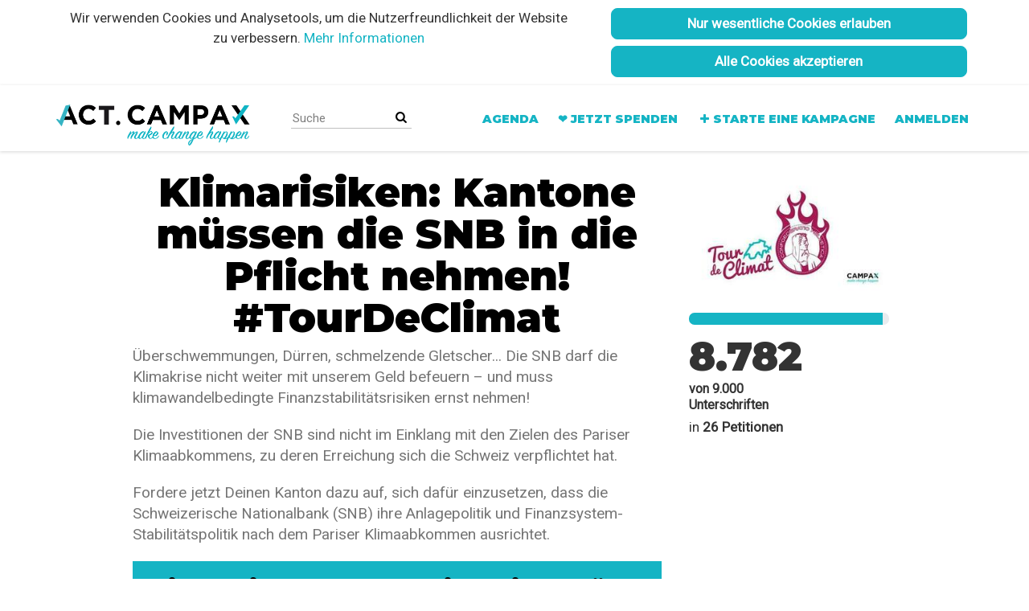

--- FILE ---
content_type: text/html; charset=utf-8
request_url: https://act.campax.org/efforts/klimarisiken_kantone-nehmen-snb-in-die-pflicht
body_size: 9624
content:
<!DOCTYPE html>
<html data-default-locale="en" dir="ltr" lang="de" prefix="og: http://ogp.me/ns# fb: http://ogp.me/ns/fb#">
<head>
<meta content="width=device-width, initial-scale=1.0" name="viewport">
<meta charset="utf-8">
<title>
Klimarisiken: Kantone müssen die SNB in die Pflicht nehmen! #TourDeClimat
|
ACT by Campax
</title>
<link rel="icon" type="image/png" href="https://static.controlshift.app/organisations/favicons/117/Campax_favicon.png?1585855848" />
<link rel="apple-touch-icon" type="image/png" href="https://static.controlshift.app/organisations/touch_favicons/117/icon/Campax_favicon.png?1502895100" />

<link as="font" crossorigin="true" href="https://act.campax.org/assets/agra/agra-fe58de35ea251c39ece47a9dcc45685214f71d54aa06e9b6b622e5bc0c366d71.woff2" rel="preload" type="font/woff2">
<link rel="preconnect" href="https://fonts.gstatic.com/" crossorigin="true"><link rel="preload" href="https://fonts.googleapis.com/css2?family=Montserrat:wght@900&amp;family=Roboto&amp;display=swap" as="style"><link rel="stylesheet" href="https://fonts.googleapis.com/css2?family=Montserrat:wght@900&amp;family=Roboto&amp;display=swap" media="print" data-swap-on-load="true"><noscript><link href="https://fonts.googleapis.com/css2?family=Montserrat:wght@900&amp;family=Roboto&amp;display=swap" rel="stylesheet" type="text/css"></noscript>

<link href="https://act.campax.org/assets/organisations/campax/application_phoenix-336598d83b93bb1723d4681e77a64a6c35cf5ddfc1119b6feede8f316391dcbd.css" media="screen" rel="stylesheet">
<link rel="stylesheet" href="https://act.campax.org/assets/locale_overrides/de-3259d11a191be42bc00ac123c919e6d488bf8ebdfed6bf603c95371a9667a8e3.css" data-turbolinks-track="reload" />
<script nonce="">
//<![CDATA[
window.__webpack_public_path__ = '/packs/';
window.Agra = window.Agra || {};
window.Agra.Configuration = {"activeStorageDirectUploadsPath":"/rails/active_storage/direct_uploads","awsRegion":"us-east-1","defaultTimeZone":"Europe/Zurich","disableAnimations":false,"disablePublicEventCreation":false,"embedly":{"allowedProviders":null,"disabled":false,"privacyMode":false,"placeholderImageUrl":null},"errorReporting":{"rollbar":{"enabled":false},"appsignal":{"enabled":false}},"externalImagesEnabled":true,"geoipHostname":"geoip.controlshift.app","googleFontsApiKey":"AIzaSyDD9MJEarAI8E0vUfg8l4HJwOJD39KLu6E","organisationCountry":"CH","organisationName":"ACT by Campax","organisationPreferredLocale":"de","showTimeMeridian":false,"stubGoogleMaps":false,"tokyoUrlBase":"https://act.campax.org","botProtection":{"kind":"none"},"locationSearchBias":{"boundaryBox":{"max_latitude":47.8084546,"min_latitude":45.81792,"max_longitude":10.4923401,"min_longitude":5.95608},"center":null,"country":null},"mapTilesProvider":{"kind":"aws_location_service","clientApiToken":"v1.public.[base64].ZWU0ZWIzMTktMWRhNi00Mzg0LTllMzYtNzlmMDU3MjRmYTkx"},"sendTrackingEventsTo":["google_tag_manager"]};

//]]>
</script>
<script src="/packs/js/runtime-18fde8aa7fdf8d5d9c38.js" defer="defer"></script>
<script src="/packs/js/4499-a893bc4b72cc14692feb.js" defer="defer"></script>
<script src="/packs/js/889-6deed705994d05114616.js" defer="defer"></script>
<script src="/packs/js/9741-c425083a3f01812f3f68.js" defer="defer"></script>
<script src="/packs/js/phoenix-0ac7dc2c0d425d4cd610.js" defer="defer"></script>
<link rel="stylesheet" href="https://act.campax.org/packs/css/phoenix-8cfed123.css" />
<meta content="528635340823475" property="fb:app_id">
<meta name="csrf-param" content="authenticity_token" />
<meta name="csrf-token" content="Byy1r4MuBOX53o-LxGGdnkGtbn-UQehHaRtUfHBbLOYvP0sGls3XeLV07fBgSPGpiWwJDMu8T0_3e1Ss8uHkpA" />


<script nonce="">
//<![CDATA[
dataLayer = window.dataLayer || [];
//]]>
</script>
<div class="vue-component-loader" data-component-name="trackingGtm" data-props="{&quot;containerId&quot;:&quot;GTM-MGLKDJL&quot;}"><div class="vue-component"></div></div>


<link href="https://act.campax.org/efforts/klimarisiken_kantone-nehmen-snb-in-die-pflicht" rel="canonical">
<meta content="article" property="og:type">
<meta content="https://static.controlshift.app/efforts/images/1331/hero/SNB-ACT.jpeg?1628684098" property="og:image">
<meta content="ACT by Campax" property="og:site_name">
<meta content="Überschwemmungen, Dürren, schmelzende Gletscher... Die SNB darf die Klimakrise nicht weiter mit unserem Geld befeuern – und muss klimawandelbedingte Finanzstabilitätsrisiken ernst nehmen!

Die Investitionen der SNB sind nicht im Einklang mit den Zielen des Pariser Klimaabkommens, zu deren Erreichung sich die Schweiz verpflichtet hat.

Fordere jetzt Deinen Kanton dazu auf, sich dafür einzusetzen, dass die Schweizerische Nationalbank (SNB) ihre Anlagepolitik und Finanzsystem-Stabilitätspolitik..." property="og:description">
<meta content="summary" name="twitter:card">


</head>
<body class="body-efforts-show " data-bs-no-jquery>
<a class="skip-main" href="#main-content">Skip to main content</a>

<div class="main">
<div class="cookies-consent container">
<div class="row">
<div class="col-md-8 col-lg-7">
<div class="text-center padding10">
Wir verwenden Cookies und Analysetools, um die Nutzerfreundlichkeit der Website zu verbessern. <a href="/privacy_policy" target="_blank">Mehr Informationen</a>
</div>
</div>
<div class="col-md-4 col-lg-5">
<div class="text-center padding10 w-100">
<button class="btn btn-primary w-100 mb-2" id="accept-essential">Nur wesentliche Cookies erlauben</button>
<button class="btn btn-primary w-100" id="agree-cookies">Alle Cookies akzeptieren</button>
</div>
</div>
</div>
</div>

<div class="navbar navbar-light navbar-expand-md py-0" id="header">
<div class="container">
<div class="navbar-content d-flex justify-content-between align-items-center">
<div class="navbar-brand py-0">
<div class="logo-container w-100 mx-0">
<a class="nav-link d-flex flex-wrap align-items-center px-0" href="https://act.campax.org/" id="header-logo-href">
<img alt="ACT by Campax" class="logo" src="https://static.controlshift.app/organisation_logos/logos/581/ACT_Logo_%28Website-Front%29.png?1585941679" />
<div class="logo-mobile"></div>
</a>
</div>

</div>
<button aria-controls="header-nav-action-links" aria-expanded="false" aria-label="Navigation umschalten" class="navbar-toggler collapsed" data-bs-target="#header-nav-action-links" data-bs-toggle="collapse" id="header-nav-toggle" type="button">
<i class="icon-menu"></i>
</button>
</div>
<div class="collapse navbar-collapse" id="header-nav-action-links">
<form action="/petitions/search" class="filter search-box search-box-mini navbar-search d-md-none d-lg-block" id="header-search-form" method="GET" role="search">
<input aria-label="Suche" class="search-query" name="query" placeholder="Suche" type="search">
<button aria-label="Suche" class="search-button" id="search-campaign">
<i class="icon-search"></i>
</button>
</form>

<ul class="navbar-nav ms-auto">
<li class='nav-item'>
<a class="nav-link" href="/events">Agenda</a>
</li>
<li class='nav-item'>
<a class="nav-link" href="https://campax.org/spende-act-petitionsplattform?rnw-amount=20">❤️ Jetzt spenden</a>
</li>

<li class='nav-item'>
<a id="nav-start-petition" class="icon-plus nav-link" href="/petition/start?source=header">Starte eine Kampagne</a>
</li>

<li id="login-link" class="nav-item"><a class="login nav-link" id="nav-login" href="/users/sign_in">Anmelden</a></li>

</ul>
</div>
</div>
</div>



<div class="main-content" id="main-content">
<div class="container">
<div class="row" id="alerts">
<div class="col-md-8 offset-md-2">
<div class="client-side-alerts">
<div class="alert alert-success" role="alert" style="display: none;">
<span></span>
</div>
<div class="alert alert-danger" role="alert" style="display: none;">
<span></span>
</div>
</div>


</div>
</div>
<div class="row">
<div class="col-lg-10 offset-lg-1">

</div>
</div>
<div class="row">
<div class="effort-hub-content col-lg-7 offset-lg-1">
<h1 class="p-0 mt-3">Klimarisiken: Kantone müssen die SNB in die Pflicht nehmen! #TourDeClimat</h1>
<div class="intro-copy">
<p>Überschwemmungen, Dürren, schmelzende Gletscher... Die SNB darf die Klimakrise nicht weiter mit unserem Geld befeuern – und muss klimawandelbedingte Finanzstabilitätsrisiken ernst nehmen!</p>

<p>Die Investitionen der SNB sind nicht im Einklang mit den Zielen des Pariser Klimaabkommens, zu deren Erreichung sich die Schweiz verpflichtet hat.</p>

<p>Fordere jetzt Deinen Kanton dazu auf, sich dafür einzusetzen, dass die Schweizerische Nationalbank (SNB) ihre Anlagepolitik und Finanzsystem-Stabilitätspolitik nach dem Pariser Klimaabkommen ausrichtet.</p>
</div>
<div class="px-4 py-3 bg-primary-dark text-on-primary-dark">
<div class="large-prompt">
Finde eine Kampagne in Deiner Nähe
</div>
<div>
Dein Standort <i class="icon-location icon-3x ms-2"></i>
</div>
<div class="mt10">
<div class="vue-component-loader" data-component-name="locationSearch" data-props="{&quot;initialLocationQuery&quot;:null,&quot;lookupUrl&quot;:&quot;/efforts/klimarisiken_kantone-nehmen-snb-in-die-pflicht/search&quot;,&quot;extraParameters&quot;:{}}"><div class="vue-component"></div></div>
</div>
</div>

</div>
<div class="effort-hub-progress col-lg-3">
<div class="row mt20">
<div class="col-12 col-md-6 col-lg-12">
<div class="centered-image">
<img src="https://static.controlshift.app/efforts/images/1331/hero/SNB-ACT.jpeg?1628684098" />
</div>
</div>
<div class="col-12 col-md-6 col-lg-12">
<div class="effort-progress padding10">
<div class="progress">
<div class="progress-bar" role="progressbar" aria-valuemin="0" aria-valuenow="8782" aria-valuemax="9000" style="width: 97%"></div>
</div>
<div class="stat-block stat-block-major">
<div class="stat-number">8.782</div>
<div class="stat-label">
<div class="goal">
<strong>von 9.000<br>Unterschriften</strong>
</div>
</div>
</div>
<div class="petitions-count">
in
<strong>26 Petitionen</strong>
</div>
</div>

</div>
</div>
</div>
</div>
<div class="row">
<div class="col-lg-10 offset-lg-1 mb20">
<h3>
(26) Kampagnen
</h3>
<ul class="list-unstyled petition-list">
<li>
<div class="petition-horizontal">
<div class="row">
<div class="col-md-4">
<a href="/petitions/klimarisiken_snb-in-die-pflicht-nehmen-roberto-schmidt"><div class="campaign-image"><img src="https://images.controlshift.app/rails/active_storage/representations/proxy/eyJfcmFpbHMiOnsiZGF0YSI6MTIyNTg5LCJwdXIiOiJibG9iX2lkIn19--28a6b1afca2e376484a7b99554888edf7f53f4ac/eyJfcmFpbHMiOnsiZGF0YSI6eyJmb3JtYXQiOiJqcGciLCJzdHJpcCI6dHJ1ZSwicmVzaXplX3RvX2xpbWl0IjpbMzMwLDMzMF19LCJwdXIiOiJ2YXJpYXRpb24ifX0=--bb14e8de518d7ecc83119eede39a5543951f3113/some_preview.jpg" /></div>
</a></div>
<div class="col-md-8">
<a class="title petition-title" href="/petitions/klimarisiken_snb-in-die-pflicht-nehmen-roberto-schmidt">
Klimarisiken: Das Wallis muss die SNB in die Pflicht nehmen, Herr Finanzdirektor Schmidt
</a>
<div class="petition-why">
Überschwemmungen, Dürren, schmelzende Gletscher... Die SNB darf die Klimakrise nicht weiter mit unserem Geld befeuern – und muss klimawandelbedingte Finanzstabilitätsrisiken ernst nehmen!



Die Investitionen der SNB sind nicht im Einklang mit den Zielen des Pariser Klimaabkommens, zu deren Erreichung sich die Schweiz verpflichtet hat.



Eines der Ziele des Abkommens ist es, Finanzströme mit einem treibhausgasarmen und klimaresistenten Entwicklungspfad kompatibel zu machen.[1] Einen wesentlichen Teil dieser Finanzströme generiert die SNB durch ihre Wertpapierkäufe. Mit über 900 Milliarden CHF haben die Investitionen der Nationalbank ein beträchtliches Ausmass.[2]



Bis anhin hat die SNB Klimarisiken nur unzureichend berücksichtigt. Zwar hat sich die Nationalbank dazu verpflichtet, auf Investitionen zu verzichten, die systematisch gravierende Umweltschäden verursachen;[3] sowie solche, die primär Kohle abbauen. Von einer systematischen Berücksichtigung klimabedingter finanzieller Risiken bei allen Investitionsentscheidungen ist ein solcher Ansatz jedoch noch weit entfernt.



Nur Dank der Offenlegungspflichten der amerikanischen Börsenaufsicht SEC ist bekannt, dass die Nationalbank beispielsweise milliardenschwere Aktienpakete von Exxon Mobil und Chevron hält [4] – zwei der grössten Treibhausgasemittenten,[5] die jahrelang hunderte Millionen Dollar ausgegeben haben, um einen wirksamen Klimaschutz zu verhindern und die Öffentlichkeit zu täuschen.[6]



Es ist dringend notwendig, dass die SNB Klimarisiken systematisch bei ihrer Anlagepolitik und Finanzsystem-Stabilitätspolitik berücksichtigt. Immer mehr Zentralbanken erkennen in den Auswirkungen der globalen Erwärmung ein erhebliches Risiko für die Finanzstabilität und setzen Massnahmen um, um ihre Geld- und Anlagepolitik auf den Klimawandel auszurichten.[7, 8, 9]



Die SNB hat für den Schweizer Finanzplatz nicht nur eine Vorbildfunktion, sondern nimmt auch eine regulatorische Rolle ein. International gehört sie zu den finanzstärksten Nationalbanken und zu den grössten institutionellen Anlegern. Damit hat sie eine Ausstrahlung weit über die Schweiz hinaus. Mit diesem Einfluss ist eine Verantwortung verbunden, die die SNB wahrnehmen muss.



Quellen:



[1] Schweizerische Eidgenossenschaft: Übereinkommen von Paris, Art. 2, Abs. 1, Buchstabe c https://www.fedlex.admin.ch/eli/cc/2017/619/de
[2] SNB – 113. Geschäftsbericht Schweizerische Nationalbank 2020: https://www.snb.ch/de/mmr/reference/annrep_2020_komplett/source/annrep_2020_komplett.de.pdf
[3] Schweizerische Nationalbank (SNB) - Fragen und Antworten zur Verwaltung der Anlagen https://www.snb.ch/de/iabout/assets/id/qas_assets_1#t24
[4] SEC: Swiss National Bank 2020 Quarterly Report 13F-HR https://sec.report/Document/0001582202-21-000001/
[5] The Guardian: Revealed: the 20 firms behind a third of all carbon emissions https://www.theguardian.com/environment/2019/oct/09/revealed-20-firms-third-carbon-emissions
[6] The Guardian: Top oil firms spending millions lobbying to block climate change policies, says report https://www.theguardian.com/business/2019/mar/22/top-oil-firms-spending-millions-lobbying-to-block-climate-change-policies-says-report
[7] ECB/ESRB: Climate-related risk and financial stability, July 2021: https://www.esrb.europa.eu/pub/pdf/reports/esrb.climateriskfinancialstability202107~79c10eba1a.en.pdf?71a273dc36a85ef05c8bed530466f900
[8] Bank of England: MPC Remit statement and letter and FPC Remit letter https://www.bankofengland.co.uk/news/2021/march/mpc-remit-statement-and-letter-and-fpc-remit-letter
[9] finews.ch: Japanische Notenbank belohnt Investitionen in CO2-Reduktion https://www.finews.ch/news/finanzplatz/47111-boj-subventionen-klimaziele
</div>
</div>
</div>
<div class="row">
<div class="col-md-4">
<div class="petition-progress">
<div class="progressbar">
<div class="progressbar total">
<div class="progressbar done" style="width:59%"></div>
</div>
</div>

</div>
</div>
<div class="col-md-8">
<div class="petition-signatures">
<span class="number">119</span>
von
<span class="strong">200</span>
Unterschriften
</div>
<div class="petition-creator">
Gestartet von
<span class="name">Campax</span>
<img alt="Picture" class="profile-image custom-avatar" title="Picture" src="https://static.controlshift.app/users/images/172202/icon/Kreis_Logo_SchwarzGross.png?1588419093" />
</div>
</div>
</div>
</div>

</li>
<li>
<div class="petition-horizontal">
<div class="row">
<div class="col-md-4">
<a href="/petitions/klimarisiken_snb-in-die-pflicht-nehmen-peter-hodel"><div class="campaign-image"><img src="https://images.controlshift.app/rails/active_storage/representations/proxy/eyJfcmFpbHMiOnsiZGF0YSI6MTIyNTg4LCJwdXIiOiJibG9iX2lkIn19--665b91a431cc4b2d560d24d161945f09755b0db3/eyJfcmFpbHMiOnsiZGF0YSI6eyJmb3JtYXQiOiJqcGciLCJzdHJpcCI6dHJ1ZSwicmVzaXplX3RvX2xpbWl0IjpbMzMwLDMzMF19LCJwdXIiOiJ2YXJpYXRpb24ifX0=--bb14e8de518d7ecc83119eede39a5543951f3113/some_preview.jpg" /></div>
</a></div>
<div class="col-md-8">
<a class="title petition-title" href="/petitions/klimarisiken_snb-in-die-pflicht-nehmen-peter-hodel">
Klimarisiken: Solothurn muss die SNB in die Pflicht nehmen, Herr Finanzdirektor Hodel
</a>
<div class="petition-why">
Überschwemmungen, Dürren, schmelzende Gletscher... Die SNB darf die Klimakrise nicht weiter mit unserem Geld befeuern – und muss klimawandelbedingte Finanzstabilitätsrisiken ernst nehmen!



Die Investitionen der SNB sind nicht im Einklang mit den Zielen des Pariser Klimaabkommens, zu deren Erreichung sich die Schweiz verpflichtet hat.



Eines der Ziele des Abkommens ist es, Finanzströme mit einem treibhausgasarmen und klimaresistenten Entwicklungspfad kompatibel zu machen.[1] Einen wesentlichen Teil dieser Finanzströme generiert die SNB durch ihre Wertpapierkäufe. Mit über 900 Milliarden CHF haben die Investitionen der Nationalbank ein beträchtliches Ausmass.[2]



Bis anhin hat die SNB Klimarisiken nur unzureichend berücksichtigt. Zwar hat sich die Nationalbank dazu verpflichtet, auf Investitionen zu verzichten, die systematisch gravierende Umweltschäden verursachen;[3] sowie solche, die primär Kohle abbauen. Von einer systematischen Berücksichtigung klimabedingter finanzieller Risiken bei allen Investitionsentscheidungen ist ein solcher Ansatz jedoch noch weit entfernt.



Nur Dank der Offenlegungspflichten der amerikanischen Börsenaufsicht SEC ist bekannt, dass die Nationalbank beispielsweise milliardenschwere Aktienpakete von Exxon Mobil und Chevron hält [4] – zwei der grössten Treibhausgasemittenten,[5] die jahrelang hunderte Millionen Dollar ausgegeben haben, um einen wirksamen Klimaschutz zu verhindern und die Öffentlichkeit zu täuschen.[6]



Es ist dringend notwendig, dass die SNB Klimarisiken systematisch bei ihrer Anlagepolitik und Finanzsystem-Stabilitätspolitik berücksichtigt. Immer mehr Zentralbanken erkennen in den Auswirkungen der globalen Erwärmung ein erhebliches Risiko für die Finanzstabilität und setzen Massnahmen um, um ihre Geld- und Anlagepolitik auf den Klimawandel auszurichten.[7, 8, 9]



Die SNB hat für den Schweizer Finanzplatz nicht nur eine Vorbildfunktion, sondern nimmt auch eine regulatorische Rolle ein. International gehört sie zu den finanzstärksten Nationalbanken und zu den grössten institutionellen Anlegern. Damit hat sie eine Ausstrahlung weit über die Schweiz hinaus. Mit diesem Einfluss ist eine Verantwortung verbunden, die die SNB wahrnehmen muss.



Quellen:



[1] Schweizerische Eidgenossenschaft: Übereinkommen von Paris, Art. 2, Abs. 1, Buchstabe c https://www.fedlex.admin.ch/eli/cc/2017/619/de
[2] SNB – 113. Geschäftsbericht Schweizerische Nationalbank 2020: https://www.snb.ch/de/mmr/reference/annrep_2020_komplett/source/annrep_2020_komplett.de.pdf
[3] Schweizerische Nationalbank (SNB) - Fragen und Antworten zur Verwaltung der Anlagen https://www.snb.ch/de/iabout/assets/id/qas_assets_1#t24
[4] SEC: Swiss National Bank 2020 Quarterly Report 13F-HR https://sec.report/Document/0001582202-21-000001/
[5] The Guardian: Revealed: the 20 firms behind a third of all carbon emissions https://www.theguardian.com/environment/2019/oct/09/revealed-20-firms-third-carbon-emissions
[6] The Guardian: Top oil firms spending millions lobbying to block climate change policies, says report https://www.theguardian.com/business/2019/mar/22/top-oil-firms-spending-millions-lobbying-to-block-climate-change-policies-says-report
[7] ECB/ESRB: Climate-related risk and financial stability, July 2021: https://www.esrb.europa.eu/pub/pdf/reports/esrb.climateriskfinancialstability202107~79c10eba1a.en.pdf?71a273dc36a85ef05c8bed530466f900
[8] Bank of England: MPC Remit statement and letter and FPC Remit letter https://www.bankofengland.co.uk/news/2021/march/mpc-remit-statement-and-letter-and-fpc-remit-letter
[9] finews.ch: Japanische Notenbank belohnt Investitionen in CO2-Reduktion https://www.finews.ch/news/finanzplatz/47111-boj-subventionen-klimaziele
</div>
</div>
</div>
<div class="row">
<div class="col-md-4">
<div class="petition-progress">
<div class="progressbar">
<div class="progressbar total">
<div class="progressbar done" style="width:94%"></div>
</div>
</div>

</div>
</div>
<div class="col-md-8">
<div class="petition-signatures">
<span class="number">284</span>
von
<span class="strong">300</span>
Unterschriften
</div>
<div class="petition-creator">
Gestartet von
<span class="name">Campax</span>
<img alt="Picture" class="profile-image custom-avatar" title="Picture" src="https://static.controlshift.app/users/images/172202/icon/Kreis_Logo_SchwarzGross.png?1588419093" />
</div>
</div>
</div>
</div>

</li>
<li>
<div class="petition-horizontal">
<div class="row">
<div class="col-md-4">
<a href="/petitions/klimarisiken_snb-in-die-pflicht-nehmen-maya-buchi-kaiser"><div class="campaign-image"><img src="https://images.controlshift.app/rails/active_storage/representations/proxy/eyJfcmFpbHMiOnsiZGF0YSI6MTIyNTg3LCJwdXIiOiJibG9iX2lkIn19--30070bcacf149ce33d187433571adaab287285dd/eyJfcmFpbHMiOnsiZGF0YSI6eyJmb3JtYXQiOiJqcGciLCJzdHJpcCI6dHJ1ZSwicmVzaXplX3RvX2xpbWl0IjpbMzMwLDMzMF19LCJwdXIiOiJ2YXJpYXRpb24ifX0=--bb14e8de518d7ecc83119eede39a5543951f3113/some_preview.jpg" /></div>
</a></div>
<div class="col-md-8">
<a class="title petition-title" href="/petitions/klimarisiken_snb-in-die-pflicht-nehmen-maya-buchi-kaiser">
Klimarisiken: Obwalden muss die SNB in die Pflicht nehmen, Frau Finanzdirektorin Büchi-Kaiser
</a>
<div class="petition-why">
Überschwemmungen, Dürren, schmelzende Gletscher... Die SNB darf die Klimakrise nicht weiter mit unserem Geld befeuern – und muss klimawandelbedingte Finanzstabilitätsrisiken ernst nehmen!



Die Investitionen der SNB sind nicht im Einklang mit den Zielen des Pariser Klimaabkommens, zu deren Erreichung sich die Schweiz verpflichtet hat.



Eines der Ziele des Abkommens ist es, Finanzströme mit einem treibhausgasarmen und klimaresistenten Entwicklungspfad kompatibel zu machen.[1] Einen wesentlichen Teil dieser Finanzströme generiert die SNB durch ihre Wertpapierkäufe. Mit über 900 Milliarden CHF haben die Investitionen der Nationalbank ein beträchtliches Ausmass.[2]



Bis anhin hat die SNB Klimarisiken nur unzureichend berücksichtigt. Zwar hat sich die Nationalbank dazu verpflichtet, auf Investitionen zu verzichten, die systematisch gravierende Umweltschäden verursachen;[3] sowie solche, die primär Kohle abbauen. Von einer systematischen Berücksichtigung klimabedingter finanzieller Risiken bei allen Investitionsentscheidungen ist ein solcher Ansatz jedoch noch weit entfernt.



Nur Dank der Offenlegungspflichten der amerikanischen Börsenaufsicht SEC ist bekannt, dass die Nationalbank beispielsweise milliardenschwere Aktienpakete von Exxon Mobil und Chevron hält [4] – zwei der grössten Treibhausgasemittenten,[5] die jahrelang hunderte Millionen Dollar ausgegeben haben, um einen wirksamen Klimaschutz zu verhindern und die Öffentlichkeit zu täuschen.[6]



Es ist dringend notwendig, dass die SNB Klimarisiken systematisch bei ihrer Anlagepolitik und Finanzsystem-Stabilitätspolitik berücksichtigt. Immer mehr Zentralbanken erkennen in den Auswirkungen der globalen Erwärmung ein erhebliches Risiko für die Finanzstabilität und setzen Massnahmen um, um ihre Geld- und Anlagepolitik auf den Klimawandel auszurichten.[7, 8, 9]



Die SNB hat für den Schweizer Finanzplatz nicht nur eine Vorbildfunktion, sondern nimmt auch eine regulatorische Rolle ein. International gehört sie zu den finanzstärksten Nationalbanken und zu den grössten institutionellen Anlegern. Damit hat sie eine Ausstrahlung weit über die Schweiz hinaus. Mit diesem Einfluss ist eine Verantwortung verbunden, die die SNB wahrnehmen muss.



Quellen:



[1] Schweizerische Eidgenossenschaft: Übereinkommen von Paris, Art. 2, Abs. 1, Buchstabe c https://www.fedlex.admin.ch/eli/cc/2017/619/de
[2] SNB – 113. Geschäftsbericht Schweizerische Nationalbank 2020: https://www.snb.ch/de/mmr/reference/annrep_2020_komplett/source/annrep_2020_komplett.de.pdf
[3] Schweizerische Nationalbank (SNB) - Fragen und Antworten zur Verwaltung der Anlagen https://www.snb.ch/de/iabout/assets/id/qas_assets_1#t24
[4] SEC: Swiss National Bank 2020 Quarterly Report 13F-HR https://sec.report/Document/0001582202-21-000001/
[5] The Guardian: Revealed: the 20 firms behind a third of all carbon emissions https://www.theguardian.com/environment/2019/oct/09/revealed-20-firms-third-carbon-emissions
[6] The Guardian: Top oil firms spending millions lobbying to block climate change policies, says report https://www.theguardian.com/business/2019/mar/22/top-oil-firms-spending-millions-lobbying-to-block-climate-change-policies-says-report
[7] ECB/ESRB: Climate-related risk and financial stability, July 2021: https://www.esrb.europa.eu/pub/pdf/reports/esrb.climateriskfinancialstability202107~79c10eba1a.en.pdf?71a273dc36a85ef05c8bed530466f900
[8] Bank of England: MPC Remit statement and letter and FPC Remit letter https://www.bankofengland.co.uk/news/2021/march/mpc-remit-statement-and-letter-and-fpc-remit-letter
[9] finews.ch: Japanische Notenbank belohnt Investitionen in CO2-Reduktion https://www.finews.ch/news/finanzplatz/47111-boj-subventionen-klimaziele
</div>
</div>
</div>
<div class="row">
<div class="col-md-4">
<div class="petition-progress">
<div class="progressbar">
<div class="progressbar total">
<div class="progressbar done" style="width:49%"></div>
</div>
</div>

</div>
</div>
<div class="col-md-8">
<div class="petition-signatures">
<span class="number">49</span>
von
<span class="strong">100</span>
Unterschriften
</div>
<div class="petition-creator">
Gestartet von
<span class="name">Campax</span>
<img alt="Picture" class="profile-image custom-avatar" title="Picture" src="https://static.controlshift.app/users/images/172202/icon/Kreis_Logo_SchwarzGross.png?1588419093" />
</div>
</div>
</div>
</div>

</li>
<li>
<div class="petition-horizontal">
<div class="row">
<div class="col-md-4">
<a href="/petitions/klimarisiken_snb-in-die-pflicht-nehmen-urs-martin"><div class="campaign-image"><img src="https://images.controlshift.app/rails/active_storage/representations/proxy/eyJfcmFpbHMiOnsiZGF0YSI6MTIyNTg2LCJwdXIiOiJibG9iX2lkIn19--62946bd733295f7fd53cec2d4c86e45cb8d57da9/eyJfcmFpbHMiOnsiZGF0YSI6eyJmb3JtYXQiOiJqcGciLCJzdHJpcCI6dHJ1ZSwicmVzaXplX3RvX2xpbWl0IjpbMzMwLDMzMF19LCJwdXIiOiJ2YXJpYXRpb24ifX0=--bb14e8de518d7ecc83119eede39a5543951f3113/some_preview.jpg" /></div>
</a></div>
<div class="col-md-8">
<a class="title petition-title" href="/petitions/klimarisiken_snb-in-die-pflicht-nehmen-urs-martin">
Klimarisiken: Thurgau muss die SNB in die Pflicht nehmen, Herr Finanzdirektor Martin
</a>
<div class="petition-why">
Überschwemmungen, Dürren, schmelzende Gletscher... Die SNB darf die Klimakrise nicht weiter mit unserem Geld befeuern – und muss klimawandelbedingte Finanzstabilitätsrisiken ernst nehmen!



Die Investitionen der SNB sind nicht im Einklang mit den Zielen des Pariser Klimaabkommens, zu deren Erreichung sich die Schweiz verpflichtet hat.



Eines der Ziele des Abkommens ist es, Finanzströme mit einem treibhausgasarmen und klimaresistenten Entwicklungspfad kompatibel zu machen.[1] Einen wesentlichen Teil dieser Finanzströme generiert die SNB durch ihre Wertpapierkäufe. Mit über 900 Milliarden CHF haben die Investitionen der Nationalbank ein beträchtliches Ausmass.[2]



Bis anhin hat die SNB Klimarisiken nur unzureichend berücksichtigt. Zwar hat sich die Nationalbank dazu verpflichtet, auf Investitionen zu verzichten, die systematisch gravierende Umweltschäden verursachen;[3] sowie solche, die primär Kohle abbauen. Von einer systematischen Berücksichtigung klimabedingter finanzieller Risiken bei allen Investitionsentscheidungen ist ein solcher Ansatz jedoch noch weit entfernt.



Nur Dank der Offenlegungspflichten der amerikanischen Börsenaufsicht SEC ist bekannt, dass die Nationalbank beispielsweise milliardenschwere Aktienpakete von Exxon Mobil und Chevron hält [4] – zwei der grössten Treibhausgasemittenten,[5] die jahrelang hunderte Millionen Dollar ausgegeben haben, um einen wirksamen Klimaschutz zu verhindern und die Öffentlichkeit zu täuschen.[6]



Es ist dringend notwendig, dass die SNB Klimarisiken systematisch bei ihrer Anlagepolitik und Finanzsystem-Stabilitätspolitik berücksichtigt. Immer mehr Zentralbanken erkennen in den Auswirkungen der globalen Erwärmung ein erhebliches Risiko für die Finanzstabilität und setzen Massnahmen um, um ihre Geld- und Anlagepolitik auf den Klimawandel auszurichten.[7, 8, 9]



Die SNB hat für den Schweizer Finanzplatz nicht nur eine Vorbildfunktion, sondern nimmt auch eine regulatorische Rolle ein. International gehört sie zu den finanzstärksten Nationalbanken und zu den grössten institutionellen Anlegern. Damit hat sie eine Ausstrahlung weit über die Schweiz hinaus. Mit diesem Einfluss ist eine Verantwortung verbunden, die die SNB wahrnehmen muss.



Quellen:



[1] Schweizerische Eidgenossenschaft: Übereinkommen von Paris, Art. 2, Abs. 1, Buchstabe c https://www.fedlex.admin.ch/eli/cc/2017/619/de
[2] SNB – 113. Geschäftsbericht Schweizerische Nationalbank 2020: https://www.snb.ch/de/mmr/reference/annrep_2020_komplett/source/annrep_2020_komplett.de.pdf
[3] Schweizerische Nationalbank (SNB) - Fragen und Antworten zur Verwaltung der Anlagen https://www.snb.ch/de/iabout/assets/id/qas_assets_1#t24
[4] SEC: Swiss National Bank 2020 Quarterly Report 13F-HR https://sec.report/Document/0001582202-21-000001/
[5] The Guardian: Revealed: the 20 firms behind a third of all carbon emissions https://www.theguardian.com/environment/2019/oct/09/revealed-20-firms-third-carbon-emissions
[6] The Guardian: Top oil firms spending millions lobbying to block climate change policies, says report https://www.theguardian.com/business/2019/mar/22/top-oil-firms-spending-millions-lobbying-to-block-climate-change-policies-says-report
[7] ECB/ESRB: Climate-related risk and financial stability, July 2021: https://www.esrb.europa.eu/pub/pdf/reports/esrb.climateriskfinancialstability202107~79c10eba1a.en.pdf?71a273dc36a85ef05c8bed530466f900
[8] Bank of England: MPC Remit statement and letter and FPC Remit letter https://www.bankofengland.co.uk/news/2021/march/mpc-remit-statement-and-letter-and-fpc-remit-letter
[9] finews.ch: Japanische Notenbank belohnt Investitionen in CO2-Reduktion https://www.finews.ch/news/finanzplatz/47111-boj-subventionen-klimaziele
</div>
</div>
</div>
<div class="row">
<div class="col-md-4">
<div class="petition-progress">
<div class="progressbar">
<div class="progressbar total">
<div class="progressbar done" style="width:82%"></div>
</div>
</div>

</div>
</div>
<div class="col-md-8">
<div class="petition-signatures">
<span class="number">247</span>
von
<span class="strong">300</span>
Unterschriften
</div>
<div class="petition-creator">
Gestartet von
<span class="name">Campax</span>
<img alt="Picture" class="profile-image custom-avatar" title="Picture" src="https://static.controlshift.app/users/images/172202/icon/Kreis_Logo_SchwarzGross.png?1588419093" />
</div>
</div>
</div>
</div>

</li>
<li>
<div class="petition-horizontal">
<div class="row">
<div class="col-md-4">
<a href="/petitions/klimarisiken_snb-in-die-pflicht-nehmen-urs-janett"><div class="campaign-image"><img src="https://images.controlshift.app/rails/active_storage/representations/proxy/eyJfcmFpbHMiOnsiZGF0YSI6MTIyNTg0LCJwdXIiOiJibG9iX2lkIn19--e818871261f8b963f7b0884d0efb8c4aff5d2280/eyJfcmFpbHMiOnsiZGF0YSI6eyJmb3JtYXQiOiJqcGciLCJzdHJpcCI6dHJ1ZSwicmVzaXplX3RvX2xpbWl0IjpbMzMwLDMzMF19LCJwdXIiOiJ2YXJpYXRpb24ifX0=--bb14e8de518d7ecc83119eede39a5543951f3113/some_preview.jpg" /></div>
</a></div>
<div class="col-md-8">
<a class="title petition-title" href="/petitions/klimarisiken_snb-in-die-pflicht-nehmen-urs-janett">
Klimarisiken: Uri muss die SNB in die Pflicht nehmen, Herr Finanzdirektor Janett
</a>
<div class="petition-why">
Überschwemmungen, Dürren, schmelzende Gletscher... Die SNB darf die Klimakrise nicht weiter mit unserem Geld befeuern – und muss klimawandelbedingte Finanzstabilitätsrisiken ernst nehmen!



Die Investitionen der SNB sind nicht im Einklang mit den Zielen des Pariser Klimaabkommens, zu deren Erreichung sich die Schweiz verpflichtet hat.



Eines der Ziele des Abkommens ist es, Finanzströme mit einem treibhausgasarmen und klimaresistenten Entwicklungspfad kompatibel zu machen.[1] Einen wesentlichen Teil dieser Finanzströme generiert die SNB durch ihre Wertpapierkäufe. Mit über 900 Milliarden CHF haben die Investitionen der Nationalbank ein beträchtliches Ausmass.[2]



Bis anhin hat die SNB Klimarisiken nur unzureichend berücksichtigt. Zwar hat sich die Nationalbank dazu verpflichtet, auf Investitionen zu verzichten, die systematisch gravierende Umweltschäden verursachen;[3] sowie solche, die primär Kohle abbauen. Von einer systematischen Berücksichtigung klimabedingter finanzieller Risiken bei allen Investitionsentscheidungen ist ein solcher Ansatz jedoch noch weit entfernt.



Nur Dank der Offenlegungspflichten der amerikanischen Börsenaufsicht SEC ist bekannt, dass die Nationalbank beispielsweise milliardenschwere Aktienpakete von Exxon Mobil und Chevron hält [4] – zwei der grössten Treibhausgasemittenten,[5] die jahrelang hunderte Millionen Dollar ausgegeben haben, um einen wirksamen Klimaschutz zu verhindern und die Öffentlichkeit zu täuschen.[6]



Es ist dringend notwendig, dass die SNB Klimarisiken systematisch bei ihrer Anlagepolitik und Finanzsystem-Stabilitätspolitik berücksichtigt. Immer mehr Zentralbanken erkennen in den Auswirkungen der globalen Erwärmung ein erhebliches Risiko für die Finanzstabilität und setzen Massnahmen um, um ihre Geld- und Anlagepolitik auf den Klimawandel auszurichten.[7, 8, 9]



Die SNB hat für den Schweizer Finanzplatz nicht nur eine Vorbildfunktion, sondern nimmt auch eine regulatorische Rolle ein. International gehört sie zu den finanzstärksten Nationalbanken und zu den grössten institutionellen Anlegern. Damit hat sie eine Ausstrahlung weit über die Schweiz hinaus. Mit diesem Einfluss ist eine Verantwortung verbunden, die die SNB wahrnehmen muss.



Quellen:



[1] Schweizerische Eidgenossenschaft: Übereinkommen von Paris, Art. 2, Abs. 1, Buchstabe c https://www.fedlex.admin.ch/eli/cc/2017/619/de
[2] SNB – 113. Geschäftsbericht Schweizerische Nationalbank 2020: https://www.snb.ch/de/mmr/reference/annrep_2020_komplett/source/annrep_2020_komplett.de.pdf
[3] Schweizerische Nationalbank (SNB) - Fragen und Antworten zur Verwaltung der Anlagen https://www.snb.ch/de/iabout/assets/id/qas_assets_1#t24
[4] SEC: Swiss National Bank 2020 Quarterly Report 13F-HR https://sec.report/Document/0001582202-21-000001/
[5] The Guardian: Revealed: the 20 firms behind a third of all carbon emissions https://www.theguardian.com/environment/2019/oct/09/revealed-20-firms-third-carbon-emissions
[6] The Guardian: Top oil firms spending millions lobbying to block climate change policies, says report https://www.theguardian.com/business/2019/mar/22/top-oil-firms-spending-millions-lobbying-to-block-climate-change-policies-says-report
[7] ECB/ESRB: Climate-related risk and financial stability, July 2021: https://www.esrb.europa.eu/pub/pdf/reports/esrb.climateriskfinancialstability202107~79c10eba1a.en.pdf?71a273dc36a85ef05c8bed530466f900
[8] Bank of England: MPC Remit statement and letter and FPC Remit letter https://www.bankofengland.co.uk/news/2021/march/mpc-remit-statement-and-letter-and-fpc-remit-letter
[9] finews.ch: Japanische Notenbank belohnt Investitionen in CO2-Reduktion https://www.finews.ch/news/finanzplatz/47111-boj-subventionen-klimaziele
</div>
</div>
</div>
<div class="row">
<div class="col-md-4">
<div class="petition-progress">
<div class="progressbar">
<div class="progressbar total">
<div class="progressbar done" style="width:67%"></div>
</div>
</div>

</div>
</div>
<div class="col-md-8">
<div class="petition-signatures">
<span class="number">67</span>
von
<span class="strong">100</span>
Unterschriften
</div>
<div class="petition-creator">
Gestartet von
<span class="name">Campax</span>
<img alt="Picture" class="profile-image custom-avatar" title="Picture" src="https://static.controlshift.app/users/images/172202/icon/Kreis_Logo_SchwarzGross.png?1588419093" />
</div>
</div>
</div>
</div>

</li>
<li>
<div>
<i class="icon-globe"></i> Zug
</div>
<div class="petition-horizontal">
<div class="row">
<div class="col-md-4">
<a href="/petitions/klimarisiken_snb-in-die-pflicht-nehmen-heinz-tannler"><div class="campaign-image"><img src="https://images.controlshift.app/rails/active_storage/representations/proxy/eyJfcmFpbHMiOnsiZGF0YSI6MTIyNTgzLCJwdXIiOiJibG9iX2lkIn19--92e1723a8ad158f40f0acffd4145104cc02adafb/eyJfcmFpbHMiOnsiZGF0YSI6eyJmb3JtYXQiOiJqcGciLCJzdHJpcCI6dHJ1ZSwicmVzaXplX3RvX2xpbWl0IjpbMzMwLDMzMF19LCJwdXIiOiJ2YXJpYXRpb24ifX0=--bb14e8de518d7ecc83119eede39a5543951f3113/some_preview.jpg" /></div>
</a></div>
<div class="col-md-8">
<a class="title petition-title" href="/petitions/klimarisiken_snb-in-die-pflicht-nehmen-heinz-tannler">
Klimarisiken: Zug muss die SNB in die Pflicht nehmen, Herr Finanzdirektor Tännler
</a>
<div class="petition-why">
Überschwemmungen, Dürren, schmelzende Gletscher... Die SNB darf die Klimakrise nicht weiter mit unserem Geld befeuern – und muss klimawandelbedingte Finanzstabilitätsrisiken ernst nehmen!



Die Investitionen der SNB sind nicht im Einklang mit den Zielen des Pariser Klimaabkommens, zu deren Erreichung sich die Schweiz verpflichtet hat.



Eines der Ziele des Abkommens ist es, Finanzströme mit einem treibhausgasarmen und klimaresistenten Entwicklungspfad kompatibel zu machen.[1] Einen wesentlichen Teil dieser Finanzströme generiert die SNB durch ihre Wertpapierkäufe. Mit über 900 Milliarden CHF haben die Investitionen der Nationalbank ein beträchtliches Ausmass.[2]



Bis anhin hat die SNB Klimarisiken nur unzureichend berücksichtigt. Zwar hat sich die Nationalbank dazu verpflichtet, auf Investitionen zu verzichten, die systematisch gravierende Umweltschäden verursachen;[3] sowie solche, die primär Kohle abbauen. Von einer systematischen Berücksichtigung klimabedingter finanzieller Risiken bei allen Investitionsentscheidungen ist ein solcher Ansatz jedoch noch weit entfernt.



Nur Dank der Offenlegungspflichten der amerikanischen Börsenaufsicht SEC ist bekannt, dass die Nationalbank beispielsweise milliardenschwere Aktienpakete von Exxon Mobil und Chevron hält [4] – zwei der grössten Treibhausgasemittenten,[5] die jahrelang hunderte Millionen Dollar ausgegeben haben, um einen wirksamen Klimaschutz zu verhindern und die Öffentlichkeit zu täuschen.[6]



Es ist dringend notwendig, dass die SNB Klimarisiken systematisch bei ihrer Anlagepolitik und Finanzsystem-Stabilitätspolitik berücksichtigt. Immer mehr Zentralbanken erkennen in den Auswirkungen der globalen Erwärmung ein erhebliches Risiko für die Finanzstabilität und setzen Massnahmen um, um ihre Geld- und Anlagepolitik auf den Klimawandel auszurichten.[7, 8, 9]



Die SNB hat für den Schweizer Finanzplatz nicht nur eine Vorbildfunktion, sondern nimmt auch eine regulatorische Rolle ein. International gehört sie zu den finanzstärksten Nationalbanken und zu den grössten institutionellen Anlegern. Damit hat sie eine Ausstrahlung weit über die Schweiz hinaus. Mit diesem Einfluss ist eine Verantwortung verbunden, die die SNB wahrnehmen muss.



Quellen:



[1] Schweizerische Eidgenossenschaft: Übereinkommen von Paris, Art. 2, Abs. 1, Buchstabe c https://www.fedlex.admin.ch/eli/cc/2017/619/de
[2] SNB – 113. Geschäftsbericht Schweizerische Nationalbank 2020: https://www.snb.ch/de/mmr/reference/annrep_2020_komplett/source/annrep_2020_komplett.de.pdf
[3] Schweizerische Nationalbank (SNB) - Fragen und Antworten zur Verwaltung der Anlagen https://www.snb.ch/de/iabout/assets/id/qas_assets_1#t24
[4] SEC: Swiss National Bank 2020 Quarterly Report 13F-HR https://sec.report/Document/0001582202-21-000001/
[5] The Guardian: Revealed: the 20 firms behind a third of all carbon emissions https://www.theguardian.com/environment/2019/oct/09/revealed-20-firms-third-carbon-emissions
[6] The Guardian: Top oil firms spending millions lobbying to block climate change policies, says report https://www.theguardian.com/business/2019/mar/22/top-oil-firms-spending-millions-lobbying-to-block-climate-change-policies-says-report
[7] ECB/ESRB: Climate-related risk and financial stability, July 2021: https://www.esrb.europa.eu/pub/pdf/reports/esrb.climateriskfinancialstability202107~79c10eba1a.en.pdf?71a273dc36a85ef05c8bed530466f900
[8] Bank of England: MPC Remit statement and letter and FPC Remit letter https://www.bankofengland.co.uk/news/2021/march/mpc-remit-statement-and-letter-and-fpc-remit-letter
[9] finews.ch: Japanische Notenbank belohnt Investitionen in CO2-Reduktion https://www.finews.ch/news/finanzplatz/47111-boj-subventionen-klimaziele
</div>
</div>
</div>
<div class="row">
<div class="col-md-4">
<div class="petition-progress">
<div class="progressbar">
<div class="progressbar total">
<div class="progressbar done" style="width:96%"></div>
</div>
</div>

</div>
</div>
<div class="col-md-8">
<div class="petition-signatures">
<span class="number">96</span>
von
<span class="strong">100</span>
Unterschriften
</div>
<div class="petition-creator">
Gestartet von
<span class="name">Campax</span>
<img alt="Picture" class="profile-image custom-avatar" title="Picture" src="https://static.controlshift.app/users/images/172202/icon/Kreis_Logo_SchwarzGross.png?1588419093" />
</div>
</div>
</div>
</div>

</li>
<li>
<div class="petition-horizontal">
<div class="row">
<div class="col-md-4">
<a href="/petitions/klimarisiken_snb-in-die-pflicht-nehmen-christian-vitta"><div class="campaign-image"><img src="https://images.controlshift.app/rails/active_storage/representations/proxy/eyJfcmFpbHMiOnsiZGF0YSI6MTIyNTgyLCJwdXIiOiJibG9iX2lkIn19--3191aaeee6aaf9a2f5c86e34a5b3a31abaf85e82/eyJfcmFpbHMiOnsiZGF0YSI6eyJmb3JtYXQiOiJqcGciLCJzdHJpcCI6dHJ1ZSwicmVzaXplX3RvX2xpbWl0IjpbMzMwLDMzMF19LCJwdXIiOiJ2YXJpYXRpb24ifX0=--bb14e8de518d7ecc83119eede39a5543951f3113/some_preview.jpg" /></div>
</a></div>
<div class="col-md-8">
<a class="title petition-title" href="/petitions/klimarisiken_snb-in-die-pflicht-nehmen-christian-vitta">
Rischi climatici: Il Ticino responsabilizzi la BNS, signor direttore delle finanze Christian Vitta
</a>
<div class="petition-why">
Inondazioni, siccità, scioglimento dei ghiacciai... La BNS non deve continuare ad alimentare la crisi climatica con i nostri soldi - e deve prendere seriamente i rischi della stabilità finanziaria legati al cambiamento climatico!



Gli investimenti della BNS non sono in linea con gli obiettivi dell&#39;Accordo sul clima di Parigi, che la Svizzera si è impegnata a raggiungere.



Uno degli obiettivi dell&#39;accordo è quello di rendere i flussi finanziari compatibili con un percorso di sviluppo a bassa emissione di gas serra e resistente al clima.[1] La BNS genera una parte significativa di questi flussi finanziari attraverso i suoi acquisti di titoli. Con oltre 900 miliardi di franchi, gli investimenti della BNS hanno una portata considerevole.[2]



Fino ad ora, la BNS ha preso in considerazione i rischi climatici solo in modo insufficiente. La BNS si è impegnata ad astenersi da investimenti che causano sistematicamente gravi danni ambientali e da quelli che estraggono principalmente carbone.[3] Tuttavia, tale approccio è ancora lontano da una considerazione sistematica dei rischi finanziari legati al clima in tutte le decisioni di investimento. 



Solo grazie agli obblighi di divulgazione della US Securities and Exchange Commission (SEC) si sa che la BNS detiene, per esempio, pacchetti azionari del valore di miliardi di dollari in Exxon Mobil e Chevron [4] - due dei maggiori produttori di gas serra che hanno speso centinaia di milioni di dollari per anni per impedire un&#39;efficace protezione del clima e per ingannare il pubblico.[6]



C&#39;è urgente bisogno che la BNS consideri sistematicamente i rischi climatici nella sua politica di investimento e nella politica di stabilità del sistema finanziario. Sempre più banche centrali stanno riconoscendo gli effetti del riscaldamento globale come un rischio significativo per la stabilità finanziaria e stanno attuando misure per allineare le loro politiche monetarie e di investimento al cambiamento climatico.[7, 8, 9]



La BNS non solo funge da modello per la piazza finanziaria svizzera, ma svolge anche un ruolo di regolamentazione. A livello internazionale, è una delle banche nazionali finanziariamente più forti e uno dei maggiori investitori istituzionali. Questo significa che ha un impatto ben oltre la Svizzera. Questa influenza comporta responsabilità che la BNS deve assumersi. 



Fonti:



[1] Schweizerische Eidgenossenschaft: Übereinkommen von Paris, Art. 2, Abs. 1, Buchstabe c https://www.fedlex.admin.ch/eli/cc/2017/619/de
[2] SNB – 113. Geschäftsbericht Schweizerische Nationalbank 2020: https://www.snb.ch/de/mmr/reference/annrep_2020_komplett/source/annrep_2020_komplett.de.pdf
[3] Schweizerische Nationalbank (SNB) - Fragen und Antworten zur Verwaltung der Anlagen https://www.snb.ch/de/iabout/assets/id/qas_assets_1#t24
[4] SEC: Swiss National Bank 2020 Quarterly Report 13F-HR https://sec.report/Document/0001582202-21-000001/
[5] The Guardian: Revealed: the 20 firms behind a third of all carbon emissions https://www.theguardian.com/environment/2019/oct/09/revealed-20-firms-third-carbon-emissions
[6] The Guardian: Top oil firms spending millions lobbying to block climate change policies, says report https://www.theguardian.com/business/2019/mar/22/top-oil-firms-spending-millions-lobbying-to-block-climate-change-policies-says-report
[7] ECB/ESRB: Climate-related risk and financial stability, July 2021: https://www.esrb.europa.eu/pub/pdf/reports/esrb.climateriskfinancialstability202107~79c10eba1a.en.pdf?71a273dc36a85ef05c8bed530466f900
[8] Bank of England: MPC Remit statement and letter and FPC Remit letter https://www.bankofengland.co.uk/news/2021/march/mpc-remit-statement-and-letter-and-fpc-remit-letter
[9] finews.ch: Japanische Notenbank belohnt Investitionen in CO2-Reduktion https://www.finews.ch/news/finanzplatz/47111-boj-subventionen-klimaziele
</div>
</div>
</div>
<div class="row">
<div class="col-md-4">
<div class="petition-progress">
<div class="progressbar">
<div class="progressbar total">
<div class="progressbar done" style="width:89%"></div>
</div>
</div>

</div>
</div>
<div class="col-md-8">
<div class="petition-signatures">
<span class="number">717</span>
von
<span class="strong">800</span>
Unterschriften
</div>
<div class="petition-creator">
Gestartet von
<span class="name">Campax</span>
<img alt="Picture" class="profile-image custom-avatar" title="Picture" src="https://static.controlshift.app/users/images/172202/icon/Kreis_Logo_SchwarzGross.png?1588419093" />
</div>
</div>
</div>
</div>

</li>
<li>
<div>
<i class="icon-globe"></i> Zürich
</div>
<div class="petition-horizontal">
<div class="row">
<div class="col-md-4">
<a href="/petitions/klimarisiken_snb-in-die-pflicht-nehmen-ernst-stocker"><div class="campaign-image"><img src="https://images.controlshift.app/rails/active_storage/representations/proxy/eyJfcmFpbHMiOnsiZGF0YSI6MTIyNTgxLCJwdXIiOiJibG9iX2lkIn19--81cab660f881d124b3941ff26a8a2c03a4562238/eyJfcmFpbHMiOnsiZGF0YSI6eyJmb3JtYXQiOiJqcGciLCJzdHJpcCI6dHJ1ZSwicmVzaXplX3RvX2xpbWl0IjpbMzMwLDMzMF19LCJwdXIiOiJ2YXJpYXRpb24ifX0=--bb14e8de518d7ecc83119eede39a5543951f3113/some_preview.jpg" /></div>
</a></div>
<div class="col-md-8">
<a class="title petition-title" href="/petitions/klimarisiken_snb-in-die-pflicht-nehmen-ernst-stocker">
Klimarisiken: Zürich muss die SNB in die Pflicht nehmen, Herr Finanzdirektor Stocker
</a>
<div class="petition-why">
Überschwemmungen, Dürren, schmelzende Gletscher... Die SNB darf die Klimakrise nicht weiter mit unserem Geld befeuern – und muss klimawandelbedingte Finanzstabilitätsrisiken ernst nehmen!



Die Investitionen der SNB sind nicht im Einklang mit den Zielen des Pariser Klimaabkommens, zu deren Erreichung sich die Schweiz verpflichtet hat.



Eines der Ziele des Abkommens ist es, Finanzströme mit einem treibhausgasarmen und klimaresistenten Entwicklungspfad kompatibel zu machen.[1] Einen wesentlichen Teil dieser Finanzströme generiert die SNB durch ihre Wertpapierkäufe. Mit über 900 Milliarden CHF haben die Investitionen der Nationalbank ein beträchtliches Ausmass.[2]



Bis anhin hat die SNB Klimarisiken nur unzureichend berücksichtigt. Zwar hat sich die Nationalbank dazu verpflichtet, auf Investitionen zu verzichten, die systematisch gravierende Umweltschäden verursachen;[3] sowie solche, die primär Kohle abbauen. Von einer systematischen Berücksichtigung klimabedingter finanzieller Risiken bei allen Investitionsentscheidungen ist ein solcher Ansatz jedoch noch weit entfernt.



Nur Dank der Offenlegungspflichten der amerikanischen Börsenaufsicht SEC ist bekannt, dass die Nationalbank beispielsweise milliardenschwere Aktienpakete von Exxon Mobil und Chevron hält [4] – zwei der grössten Treibhausgasemittenten,[5] die jahrelang hunderte Millionen Dollar ausgegeben haben, um einen wirksamen Klimaschutz zu verhindern und die Öffentlichkeit zu täuschen.[6]



Es ist dringend notwendig, dass die SNB Klimarisiken systematisch bei ihrer Anlagepolitik und Finanzsystem-Stabilitätspolitik berücksichtigt. Immer mehr Zentralbanken erkennen in den Auswirkungen der globalen Erwärmung ein erhebliches Risiko für die Finanzstabilität und setzen Massnahmen um, um ihre Geld- und Anlagepolitik auf den Klimawandel auszurichten.[7, 8, 9]



Die SNB hat für den Schweizer Finanzplatz nicht nur eine Vorbildfunktion, sondern nimmt auch eine regulatorische Rolle ein. International gehört sie zu den finanzstärksten Nationalbanken und zu den grössten institutionellen Anlegern. Damit hat sie eine Ausstrahlung weit über die Schweiz hinaus. Mit diesem Einfluss ist eine Verantwortung verbunden, die die SNB wahrnehmen muss.



Quellen:



[1] Schweizerische Eidgenossenschaft: Übereinkommen von Paris, Art. 2, Abs. 1, Buchstabe c https://www.fedlex.admin.ch/eli/cc/2017/619/de
[2] SNB – 113. Geschäftsbericht Schweizerische Nationalbank 2020: https://www.snb.ch/de/mmr/reference/annrep_2020_komplett/source/annrep_2020_komplett.de.pdf
[3] Schweizerische Nationalbank (SNB) - Fragen und Antworten zur Verwaltung der Anlagen https://www.snb.ch/de/iabout/assets/id/qas_assets_1#t24
[4] SEC: Swiss National Bank 2020 Quarterly Report 13F-HR https://sec.report/Document/0001582202-21-000001/
[5] The Guardian: Revealed: the 20 firms behind a third of all carbon emissions https://www.theguardian.com/environment/2019/oct/09/revealed-20-firms-third-carbon-emissions
[6] The Guardian: Top oil firms spending millions lobbying to block climate change policies, says report https://www.theguardian.com/business/2019/mar/22/top-oil-firms-spending-millions-lobbying-to-block-climate-change-policies-says-report
[7] ECB/ESRB: Climate-related risk and financial stability, July 2021: https://www.esrb.europa.eu/pub/pdf/reports/esrb.climateriskfinancialstability202107~79c10eba1a.en.pdf?71a273dc36a85ef05c8bed530466f900
[8] Bank of England: MPC Remit statement and letter and FPC Remit letter https://www.bankofengland.co.uk/news/2021/march/mpc-remit-statement-and-letter-and-fpc-remit-letter
[9] finews.ch: Japanische Notenbank belohnt Investitionen in CO2-Reduktion https://www.finews.ch/news/finanzplatz/47111-boj-subventionen-klimaziele
</div>
</div>
</div>
<div class="row">
<div class="col-md-4">
<div class="petition-progress">
<div class="progressbar">
<div class="progressbar total">
<div class="progressbar done" style="width:87%"></div>
</div>
</div>

</div>
</div>
<div class="col-md-8">
<div class="petition-signatures">
<span class="number">1.752</span>
von
<span class="strong">2.000</span>
Unterschriften
</div>
<div class="petition-creator">
Gestartet von
<span class="name">Campax</span>
<img alt="Picture" class="profile-image custom-avatar" title="Picture" src="https://static.controlshift.app/users/images/172202/icon/Kreis_Logo_SchwarzGross.png?1588419093" />
</div>
</div>
</div>
</div>

</li>
<li>
<div>
<i class="icon-globe"></i> Schaffhausen
</div>
<div class="petition-horizontal">
<div class="row">
<div class="col-md-4">
<a href="/petitions/klimarisiken_snb-in-die-pflicht-nehmen-cornelia-stamm-hurter"><div class="campaign-image"><img src="https://images.controlshift.app/rails/active_storage/representations/proxy/eyJfcmFpbHMiOnsiZGF0YSI6MTIyNTgwLCJwdXIiOiJibG9iX2lkIn19--344a1ae921feee1735d625e184215e2459b0a9ee/eyJfcmFpbHMiOnsiZGF0YSI6eyJmb3JtYXQiOiJqcGciLCJzdHJpcCI6dHJ1ZSwicmVzaXplX3RvX2xpbWl0IjpbMzMwLDMzMF19LCJwdXIiOiJ2YXJpYXRpb24ifX0=--bb14e8de518d7ecc83119eede39a5543951f3113/some_preview.jpg" /></div>
</a></div>
<div class="col-md-8">
<a class="title petition-title" href="/petitions/klimarisiken_snb-in-die-pflicht-nehmen-cornelia-stamm-hurter">
Klimarisiken: Schaffhausen muss die SNB in die Pflicht nehmen, Frau Finanzdirektorin Stamm Hurter
</a>
<div class="petition-why">
Überschwemmungen, Dürren, schmelzende Gletscher... Die SNB darf die Klimakrise nicht weiter mit unserem Geld befeuern – und muss klimawandelbedingte Finanzstabilitätsrisiken ernst nehmen!



Die Investitionen der SNB sind nicht im Einklang mit den Zielen des Pariser Klimaabkommens, zu deren Erreichung sich die Schweiz verpflichtet hat.



Eines der Ziele des Abkommens ist es, Finanzströme mit einem treibhausgasarmen und klimaresistenten Entwicklungspfad kompatibel zu machen.[1] Einen wesentlichen Teil dieser Finanzströme generiert die SNB durch ihre Wertpapierkäufe. Mit über 900 Milliarden CHF haben die Investitionen der Nationalbank ein beträchtliches Ausmass.[2]



Bis anhin hat die SNB Klimarisiken nur unzureichend berücksichtigt. Zwar hat sich die Nationalbank dazu verpflichtet, auf Investitionen zu verzichten, die systematisch gravierende Umweltschäden verursachen;[3] sowie solche, die primär Kohle abbauen. Von einer systematischen Berücksichtigung klimabedingter finanzieller Risiken bei allen Investitionsentscheidungen ist ein solcher Ansatz jedoch noch weit entfernt.



Nur Dank der Offenlegungspflichten der amerikanischen Börsenaufsicht SEC ist bekannt, dass die Nationalbank beispielsweise milliardenschwere Aktienpakete von Exxon Mobil und Chevron hält [4] – zwei der grössten Treibhausgasemittenten,[5] die jahrelang hunderte Millionen Dollar ausgegeben haben, um einen wirksamen Klimaschutz zu verhindern und die Öffentlichkeit zu täuschen.[6]



Es ist dringend notwendig, dass die SNB Klimarisiken systematisch bei ihrer Anlagepolitik und Finanzsystem-Stabilitätspolitik berücksichtigt. Immer mehr Zentralbanken erkennen in den Auswirkungen der globalen Erwärmung ein erhebliches Risiko für die Finanzstabilität und setzen Massnahmen um, um ihre Geld- und Anlagepolitik auf den Klimawandel auszurichten.[7, 8, 9]



Die SNB hat für den Schweizer Finanzplatz nicht nur eine Vorbildfunktion, sondern nimmt auch eine regulatorische Rolle ein. International gehört sie zu den finanzstärksten Nationalbanken und zu den grössten institutionellen Anlegern. Damit hat sie eine Ausstrahlung weit über die Schweiz hinaus. Mit diesem Einfluss ist eine Verantwortung verbunden, die die SNB wahrnehmen muss.



Quellen:



[1] Schweizerische Eidgenossenschaft: Übereinkommen von Paris, Art. 2, Abs. 1, Buchstabe c https://www.fedlex.admin.ch/eli/cc/2017/619/de
[2] SNB – 113. Geschäftsbericht Schweizerische Nationalbank 2020: https://www.snb.ch/de/mmr/reference/annrep_2020_komplett/source/annrep_2020_komplett.de.pdf
[3] Schweizerische Nationalbank (SNB) - Fragen und Antworten zur Verwaltung der Anlagen https://www.snb.ch/de/iabout/assets/id/qas_assets_1#t24
[4] SEC: Swiss National Bank 2020 Quarterly Report 13F-HR https://sec.report/Document/0001582202-21-000001/
[5] The Guardian: Revealed: the 20 firms behind a third of all carbon emissions https://www.theguardian.com/environment/2019/oct/09/revealed-20-firms-third-carbon-emissions
[6] The Guardian: Top oil firms spending millions lobbying to block climate change policies, says report https://www.theguardian.com/business/2019/mar/22/top-oil-firms-spending-millions-lobbying-to-block-climate-change-policies-says-report
[7] ECB/ESRB: Climate-related risk and financial stability, July 2021: https://www.esrb.europa.eu/pub/pdf/reports/esrb.climateriskfinancialstability202107~79c10eba1a.en.pdf?71a273dc36a85ef05c8bed530466f900
[8] Bank of England: MPC Remit statement and letter and FPC Remit letter https://www.bankofengland.co.uk/news/2021/march/mpc-remit-statement-and-letter-and-fpc-remit-letter
[9] finews.ch: Japanische Notenbank belohnt Investitionen in CO2-Reduktion https://www.finews.ch/news/finanzplatz/47111-boj-subventionen-klimaziele
</div>
</div>
</div>
<div class="row">
<div class="col-md-4">
<div class="petition-progress">
<div class="progressbar">
<div class="progressbar total">
<div class="progressbar done" style="width:71%"></div>
</div>
</div>

</div>
</div>
<div class="col-md-8">
<div class="petition-signatures">
<span class="number">143</span>
von
<span class="strong">200</span>
Unterschriften
</div>
<div class="petition-creator">
Gestartet von
<span class="name">Campax</span>
<img alt="Picture" class="profile-image custom-avatar" title="Picture" src="https://static.controlshift.app/users/images/172202/icon/Kreis_Logo_SchwarzGross.png?1588419093" />
</div>
</div>
</div>
</div>

</li>
<li>
<div class="petition-horizontal">
<div class="row">
<div class="col-md-4">
<a href="/petitions/klimarisiken_snb-in-die-pflicht-nehmen-dr-christian-rathgeber"><div class="campaign-image"><img src="https://images.controlshift.app/rails/active_storage/representations/proxy/eyJfcmFpbHMiOnsiZGF0YSI6MTIyNTc5LCJwdXIiOiJibG9iX2lkIn19--79eeb937c585fa3ceceefb5e5ae7bf13af6e17b9/eyJfcmFpbHMiOnsiZGF0YSI6eyJmb3JtYXQiOiJqcGciLCJzdHJpcCI6dHJ1ZSwicmVzaXplX3RvX2xpbWl0IjpbMzMwLDMzMF19LCJwdXIiOiJ2YXJpYXRpb24ifX0=--bb14e8de518d7ecc83119eede39a5543951f3113/some_preview.jpg" /></div>
</a></div>
<div class="col-md-8">
<a class="title petition-title" href="/petitions/klimarisiken_snb-in-die-pflicht-nehmen-dr-christian-rathgeber">
Klimarisiken: Graubünden muss die SNB in die Pflicht nehmen, Herr Finanzdirektor Rathgeb
</a>
<div class="petition-why">
Überschwemmungen, Dürren, schmelzende Gletscher... Die SNB darf die Klimakrise nicht weiter mit unserem Geld befeuern – und muss klimawandelbedingte Finanzstabilitätsrisiken ernst nehmen!



Die Investitionen der SNB sind nicht im Einklang mit den Zielen des Pariser Klimaabkommens, zu deren Erreichung sich die Schweiz verpflichtet hat.



Eines der Ziele des Abkommens ist es, Finanzströme mit einem treibhausgasarmen und klimaresistenten Entwicklungspfad kompatibel zu machen.[1] Einen wesentlichen Teil dieser Finanzströme generiert die SNB durch ihre Wertpapierkäufe. Mit über 900 Milliarden CHF haben die Investitionen der Nationalbank ein beträchtliches Ausmass.[2]



Bis anhin hat die SNB Klimarisiken nur unzureichend berücksichtigt. Zwar hat sich die Nationalbank dazu verpflichtet, auf Investitionen zu verzichten, die systematisch gravierende Umweltschäden verursachen;[3] sowie solche, die primär Kohle abbauen. Von einer systematischen Berücksichtigung klimabedingter finanzieller Risiken bei allen Investitionsentscheidungen ist ein solcher Ansatz jedoch noch weit entfernt.



Nur Dank der Offenlegungspflichten der amerikanischen Börsenaufsicht SEC ist bekannt, dass die Nationalbank beispielsweise milliardenschwere Aktienpakete von Exxon Mobil und Chevron hält [4] – zwei der grössten Treibhausgasemittenten,[5] die jahrelang hunderte Millionen Dollar ausgegeben haben, um einen wirksamen Klimaschutz zu verhindern und die Öffentlichkeit zu täuschen.[6]



Es ist dringend notwendig, dass die SNB Klimarisiken systematisch bei ihrer Anlagepolitik und Finanzsystem-Stabilitätspolitik berücksichtigt. Immer mehr Zentralbanken erkennen in den Auswirkungen der globalen Erwärmung ein erhebliches Risiko für die Finanzstabilität und setzen Massnahmen um, um ihre Geld- und Anlagepolitik auf den Klimawandel auszurichten.[7, 8, 9]



Die SNB hat für den Schweizer Finanzplatz nicht nur eine Vorbildfunktion, sondern nimmt auch eine regulatorische Rolle ein. International gehört sie zu den finanzstärksten Nationalbanken und zu den grössten institutionellen Anlegern. Damit hat sie eine Ausstrahlung weit über die Schweiz hinaus. Mit diesem Einfluss ist eine Verantwortung verbunden, die die SNB wahrnehmen muss.



Quellen:



[1] Schweizerische Eidgenossenschaft: Übereinkommen von Paris, Art. 2, Abs. 1, Buchstabe c https://www.fedlex.admin.ch/eli/cc/2017/619/de
[2] SNB – 113. Geschäftsbericht Schweizerische Nationalbank 2020: https://www.snb.ch/de/mmr/reference/annrep_2020_komplett/source/annrep_2020_komplett.de.pdf
[3] Schweizerische Nationalbank (SNB) - Fragen und Antworten zur Verwaltung der Anlagen https://www.snb.ch/de/iabout/assets/id/qas_assets_1#t24
[4] SEC: Swiss National Bank 2020 Quarterly Report 13F-HR https://sec.report/Document/0001582202-21-000001/
[5] The Guardian: Revealed: the 20 firms behind a third of all carbon emissions https://www.theguardian.com/environment/2019/oct/09/revealed-20-firms-third-carbon-emissions
[6] The Guardian: Top oil firms spending millions lobbying to block climate change policies, says report https://www.theguardian.com/business/2019/mar/22/top-oil-firms-spending-millions-lobbying-to-block-climate-change-policies-says-report
[7] ECB/ESRB: Climate-related risk and financial stability, July 2021: https://www.esrb.europa.eu/pub/pdf/reports/esrb.climateriskfinancialstability202107~79c10eba1a.en.pdf?71a273dc36a85ef05c8bed530466f900
[8] Bank of England: MPC Remit statement and letter and FPC Remit letter https://www.bankofengland.co.uk/news/2021/march/mpc-remit-statement-and-letter-and-fpc-remit-letter
[9] finews.ch: Japanische Notenbank belohnt Investitionen in CO2-Reduktion https://www.finews.ch/news/finanzplatz/47111-boj-subventionen-klimaziele
</div>
</div>
</div>
<div class="row">
<div class="col-md-4">
<div class="petition-progress">
<div class="progressbar">
<div class="progressbar total">
<div class="progressbar done" style="width:78%"></div>
</div>
</div>

</div>
</div>
<div class="col-md-8">
<div class="petition-signatures">
<span class="number">234</span>
von
<span class="strong">300</span>
Unterschriften
</div>
<div class="petition-creator">
Gestartet von
<span class="name">Campax</span>
<img alt="Picture" class="profile-image custom-avatar" title="Picture" src="https://static.controlshift.app/users/images/172202/icon/Kreis_Logo_SchwarzGross.png?1588419093" />
</div>
</div>
</div>
</div>

</li>

</ul>
<div role="navigation" aria-label="Pagination" class="agra-pagination"><span class="previous_page disabled" aria-label="Previous page">&#8592; Vorherige</span> <em class="current" aria-label="Page 1" aria-current="page">1</em> <a rel="next" aria-label="Page 2" href="/efforts/klimarisiken_kantone-nehmen-snb-in-die-pflicht?page=2">2</a> <a aria-label="Page 3" href="/efforts/klimarisiken_kantone-nehmen-snb-in-die-pflicht?page=3">3</a> <a class="next_page" aria-label="Next page" rel="next" href="/efforts/klimarisiken_kantone-nehmen-snb-in-die-pflicht?page=2">Nächste &#8594;</a></div>

</div>
</div>

</div>
</div>
</div>
<div class='footer' id='footer'>
<div class='container d-flex flex-column flex-md-row justify-content-md-between pb-2'>
<div class='locale-form-wrapper order-1 order-md-0'>
<div class='locale_form'>
<form action='/session_locale' class='d-flex flex-row' id='session-locale-choice' method='post'>
<input name='_method' type='hidden' value='put'>
<label class='col-form-label' for='preferred_locale'>Sprache</label>
<select name="preferred_locale" id="preferred_locale" class="form-select form-select-sm ms-md-2"><option selected="selected" value="de">Deutsch</option>
<option value="fr">Français</option>
<option value="it">Italiano</option></select>
</form>
</div>

</div>
<div class='logo-footer'></div>
<div class='footer-links'>
<div class='d-none d-md-flex flex-wrap'>
<a class="footer-link" href="/tos">Nutzungsbedingungen</a>
<a class="footer-link" href="/community">Tipps und Tricks</a>
<a class="footer-link" href="/privacy_policy">Datenschutz</a>
<a class="footer-link" href="/about_us">FAQ</a>
<a class="footer-link" href="/media">Kontakt &amp; Impressum</a>
<a class="follow facebook social-media-icon" title="Facebook" href="https://www.facebook.com/campaxorg/"><i class="icon-facebook"></i></a>

<a class="follow bluesky social-media-icon" title="Bluesky" href="https://bsky.app/profile/campaxorg.bsky.social"><i class="icon-bluesky"></i></a>


</div>
<div class='d-flex d-md-none flex-wrap'>
<a class="footer-link" href="/tos">Nutzungsbedingungen</a>
<a class="footer-link" href="/community">Tipps und Tricks</a>
<a class="footer-link" href="/privacy_policy">Datenschutz</a>
<a class="footer-link" href="/about_us">FAQ</a>
<a class="footer-link" href="/media">Kontakt &amp; Impressum</a>
<a class="follow facebook social-media-icon" title="Facebook" href="https://www.facebook.com/campaxorg/"><i class="icon-facebook"></i></a>

<a class="follow bluesky social-media-icon" title="Bluesky" href="https://bsky.app/profile/campaxorg.bsky.social"><i class="icon-bluesky"></i></a>


</div>
<div class='power-by mt-3'>
Powered by
<strong>
<a class="parent-org" href="">Campax</a>
</strong>
</div>
</div>
</div>
</div>


<div class="vue-component-loader" data-component-name="ajaxErrorToast" data-props="{&quot;messageForNonOkHttpStatus&quot;:&quot;Ein Fehler ist aufgetreten. Bitte versuche es erneut oder kontaktiere ACT by Campax für Unterstützung.&quot;}"><div class="vue-component"></div></div>

<div data-events="[]" id="queued-tracking-events"></div>
<div class="script-loader" data-script-name="queuedTrackingEvents"></div>


<script>(function(){function c(){var b=a.contentDocument||a.contentWindow.document;if(b){var d=b.createElement('script');d.innerHTML="window.__CF$cv$params={r:'9bc867f1d89b051b',t:'MTc2ODE3NjM2Ng=='};var a=document.createElement('script');a.src='/cdn-cgi/challenge-platform/scripts/jsd/main.js';document.getElementsByTagName('head')[0].appendChild(a);";b.getElementsByTagName('head')[0].appendChild(d)}}if(document.body){var a=document.createElement('iframe');a.height=1;a.width=1;a.style.position='absolute';a.style.top=0;a.style.left=0;a.style.border='none';a.style.visibility='hidden';document.body.appendChild(a);if('loading'!==document.readyState)c();else if(window.addEventListener)document.addEventListener('DOMContentLoaded',c);else{var e=document.onreadystatechange||function(){};document.onreadystatechange=function(b){e(b);'loading'!==document.readyState&&(document.onreadystatechange=e,c())}}}})();</script><script defer src="https://static.cloudflareinsights.com/beacon.min.js/vcd15cbe7772f49c399c6a5babf22c1241717689176015" integrity="sha512-ZpsOmlRQV6y907TI0dKBHq9Md29nnaEIPlkf84rnaERnq6zvWvPUqr2ft8M1aS28oN72PdrCzSjY4U6VaAw1EQ==" data-cf-beacon='{"version":"2024.11.0","token":"4ecb299852da45d698fc1b37777eb6c5","server_timing":{"name":{"cfCacheStatus":true,"cfEdge":true,"cfExtPri":true,"cfL4":true,"cfOrigin":true,"cfSpeedBrain":true},"location_startswith":null}}' crossorigin="anonymous"></script>
</body>
</html>


--- FILE ---
content_type: text/css
request_url: https://act.campax.org/assets/locale_overrides/de-3259d11a191be42bc00ac123c919e6d488bf8ebdfed6bf603c95371a9667a8e3.css
body_size: -124
content:
html[lang="de"] .btn,html[lang="de"] h1,html[lang="de"] h2,html[lang="de"] h3,html[lang="de"] h4{text-transform:none !important}


--- FILE ---
content_type: text/css
request_url: https://act.campax.org/packs/css/2837-6a7fe20a.css
body_size: 13
content:
.search-form[data-v-33abc7c2]{background-color:rgba(0,0,0,0)}
.input-group[data-v-33abc7c2]{display:flex;width:100%}
.input-group input[data-v-33abc7c2]{flex:1 1}
.input-group .form-control[data-v-33abc7c2],.input-group[data-v-33abc7c2] .btn{height:50px;z-index:auto;z-index:initial}
[dir="ltr"] .search-button[data-v-3af2ee0f]{border-radius:0 4px 4px 0}
[dir="rtl"] .search-button[data-v-3af2ee0f]{border-radius:4px 0 0 4px}

/*# sourceMappingURL=2837-6a7fe20a.css.map*/

--- FILE ---
content_type: text/javascript
request_url: https://act.campax.org/packs/js/2837-eec9a4a90335de502fb1.chunk.js
body_size: 1507
content:
"use strict";(self.webpackChunkagra=self.webpackChunkagra||[]).push([[2837],{12837:function(t,e,r){r.r(e),r.d(e,{default:function(){return y}});var a=r(26931),n=r(90033);const i=["action"],o=["value"],u=["name","value"],s=["value"],c=["title"],l={key:1,class:"text-start mt-1"},h={class:"small-text"};var d=r(21572),p=r(80471),m={components:{SearchBar:d.A},mixins:[p.f]};var y=(0,r(66262).A)(m,[["render",function(t,e,r,d,p,m){const y=(0,a.g2)("search-bar");return(0,a.uX)(),(0,a.CE)("form",{ref:"form",action:t.lookupUrl,method:"GET"},[(0,a.Lk)("input",{type:"hidden",name:"location_query",value:t.searchQuery},null,8,o),e[0]||(e[0]=(0,a.eW)()),((0,a.uX)(!0),(0,a.CE)(a.FK,null,(0,a.pI)(t.extraParameterPairs,(t=>((0,a.uX)(),(0,a.CE)("input",{key:t.name,type:"hidden",name:t.name,value:t.value},null,8,u)))),128)),e[1]||(e[1]=(0,a.eW)()),t.searchBiasCountry?((0,a.uX)(),(0,a.CE)("input",{key:0,type:"hidden",name:"user_country",value:t.searchBiasCountry},null,8,s)):(0,a.Q3)("",!0),e[2]||(e[2]=(0,a.eW)()),(0,a.bF)(y,{"initial-query":t.initialLocationQuery,"custom-placeholder-text":t.customPlaceholderText,onSearch:t.search},{"search-button":(0,a.k6)((()=>[(0,a.Lk)("button",{type:"submit",class:"btn btn-lg btn-dark search-button",title:t.searchButtonText},(0,n.v_)(t.searchButtonText),9,c)])),_:1},8,["initial-query","custom-placeholder-text","onSearch"]),e[3]||(e[3]=(0,a.eW)()),t.distanceHint?((0,a.uX)(),(0,a.CE)("div",l,[(0,a.Lk)("span",h,(0,n.v_)(t.distanceHint),1)])):(0,a.Q3)("",!0)],8,i)}],["__scopeId","data-v-3af2ee0f"]])},21572:function(t,e,r){r.d(e,{A:function(){return c}});var a=r(26931),n=r(77657),i=r(90033);const o={class:"input-group"},u=["id","placeholder"];var s={mixins:[r(75201).B]};var c=(0,r(66262).A)(s,[["render",function(t,e,r,s,c,l){return(0,a.uX)(),(0,a.CE)("form",{class:"search-form",onSubmit:e[1]||(e[1]=(0,n.D$)(((...e)=>t.search&&t.search(...e)),["prevent"]))},[(0,a.Lk)("div",o,[(0,a.bo)((0,a.Lk)("input",{id:t.inputId,"onUpdate:modelValue":e[0]||(e[0]=e=>t.query=e),type:"text",class:(0,i.C4)(["form-control",{[t.inputClass]:!0}]),name:"query",placeholder:t.placeholderText},null,10,u),[[n.Jo,t.query]]),e[2]||(e[2]=(0,a.eW)()),(0,a.Lk)("div",null,[(0,a.RG)(t.$slots,"search-button",{},void 0,!0)])])],32)}],["__scopeId","data-v-33abc7c2"]])},46802:function(t,e){e.A={computed:{geoipEnabled(){return!!this.geoipHostname},geoipHostname(){return this.agraConfiguration.geoipHostname}},created(){this.geoipEnabled&&this.setLocationSearchBiasCountryFromGeoip()},methods:{fetchGeoipInformation(){return new Promise((t=>{fetch(`https://${this.geoipHostname}/geoip`).then((e=>{e.json().then((e=>{t(e)}))}))}))},setLocationSearchBiasCountryFromGeoip(){this.agraConfiguration.locationSearchBias.country||this.fetchGeoipInformation().then((t=>{const e=t.country_code.toUpperCase();this.agraConfiguration.locationSearchBias.country=e}))}}}},66262:function(t,e){e.A=(t,e)=>{const r=t.__vccOpts||t;for(const[a,n]of e)r[a]=n;return r}},75201:function(t,e,r){r.d(e,{B:function(){return a}});const a={props:{initialQuery:{type:String,default:""},inputClass:{type:String,default:""},customPlaceholderText:{type:String,required:!1},variant:{type:String,default:"inputGroup"}},emits:["search"],data(){return{inputId:"location-search-query-input",query:this.initialQuery}},computed:{placeholderText(){return void 0!==this.customPlaceholderText?this.customPlaceholderText:this.i18n.t("public.local_search.search_label")}},methods:{search(){this.$emit("search",this.query)}}}},80471:function(t,e,r){r.d(e,{f:function(){return i}});var a=r(46802),n=r(26931);const i={mixins:[a.A],props:{customPlaceholderText:{type:String,required:!1},customSearchButtonText:{type:String,required:!1},distanceHint:{type:String,required:!1,default:""},extraParameters:{type:Object,required:!1,default:()=>({})},initialLocationQuery:{type:String,required:!1,default:""},lookupUrl:{type:String,required:!0}},data(){return{searchQuery:this.initialLocationQuery}},computed:{extraParameterPairs(){return Object.entries(this.extraParameters).map((t=>({name:t[0],value:t[1]})))},searchBiasCountry(){return this.agraConfiguration.locationSearchBias.country},searchButtonText(){return void 0!==this.customSearchButtonText?this.customSearchButtonText:this.i18n.t("buttons.lookup")}},methods:{search(t){this.searchQuery=t,(0,n.dY)((()=>{this.$refs.form.submit()}))}}}}}]);
//# sourceMappingURL=2837-eec9a4a90335de502fb1.chunk.js.map

--- FILE ---
content_type: text/javascript
request_url: https://act.campax.org/packs/js/7045-4c8071c6fe0d8a42ee29.chunk.js
body_size: 39835
content:
"use strict";(self.webpackChunkagra=self.webpackChunkagra||[]).push([[7045],{87045:function(e,n,t){t.r(n),n.default={activerecord:{attributes:{action_network_configuration:{api_key:"API-Schl\xfcssel"},active_directory_auth_integration:{client_id:"Client ID",client_secret:"Client Secret",scope:"Bereich"},active_directory_federation_services_auth_integration:{active_directory_base_url:"AD FS base URL"},attendee:{attending_status:"Status",created_at:"Erstellt am",daisy_chain_used:"Aktionen nach Veranstaltung-Zu-/Absage",email:"E-Mail",eu_data_processing_consent:"EU-Einwilligung zur Datenverarbeitung",first_name:"Vorname",joined:"Beigetreten",last_name:"Nachname",name:"Name",new_mobile_subscriber:"New mobile subscriber",partnership_opt_ins:"Opt-In bei einer Partnerschaft?",phone_number:"Telefonnummer",postcode:"Postleitzahl",recaptcha_score:"reCaPTCHA score",user_agent:"Browser Nutzer*in Agent",user_ip:"IP-Adresse"},azure_active_directory_auth_integration:{active_directory_base_url:"Azure Active Directory base URL",tenant_id:"Tenant ID"},blast_email:{body:"E-Mail-Text",from:"Von",from_address:"Absenderadresse",from_name:"Absendername",subject:"Betreff"},broadcast_forum_post:{content:"Inhalt",title:"Titel"},calendar:{attendees:"Teilnehmer*innen",default_event_forum_enabled:"Veranstaltung-Diskussionen standardm\xe4\xdfig aktivieren",default_event_image:"Standardbild",events:"Veranstaltungen",organiser_instructions:"Anweisungen des*der Organisators*in",social_share_image:"Share-Bild",title:"Titel"},campact_configuration:{email_opt_in_type_id_for_global_subscriptions:"Email opt-in type for global subscription check",host:"API Host-Name",session_cookie_name:"Session cookie name",totp_secret:"TOTP Geheimnis",totp_user:"TOTP Nutzer*innen-Name"},campaign_admin:{invitation_email:"Einladung schicken an (Email-Adresse):"},consent_content_version:{consent_type:"Zustimmungs-Typ",consent_type_values:{explicit:"Explizit",implicit:"Implizit"},data_processing_consent_label_content:"Zustimmung zur Datenverarbeitung",external_id:"Externe ID",privacy_policy_content:"Datenschutz",tos_content:"Nutzungsbedingungen"},content:{body:"Text",filter:"Filter"},custom_field:{disclaimer:"Disclaimer",input_type:"Typ",label:"Label",slug:"Kurzname"},"custom_field/multi_select_option":{label:"Label",position:"Position",value:"Wert"},custom_link:{link_text:"Linktext",url:"URL"},"daisy_chains/effort_modal_step":{behaviour:"Frage User*innen im Effort-Modal...",button_text:"Effort Modal Button Text",effort_id:"Effort bewerben",search_placeholder:"Suche Platzhalter",text:"Effort Modal Text",title:"Effort Modal Titel"},"daisy_chains/embedded_iframe_modal_step":{iframe_url:"After Action IFRAME URL"},"daisy_chains/redirect_step":{redirect_url:"URL umleiten"},default_custom_field:{public:"\xd6ffentlich"},"doorkeeper/application":{name:"Name",redirect_uri:"URL umleiten"},effort:{decision_maker_collections:"Sammlung des*der Adressats*in",decision_makers_choice:"Entscheidung des*der Adressats*in",description:"Beschreibung",individual_decision_makers:"Individuelle Adressat*innen",name:"Name",petition_hub_sort_values:{created_at:"Erstellt am",signatures:"Anzahl der Unterschriften"},petition_linkback_target_values:{hub:"Hub-Seite",landing:"Sammlung",none:"Nirgends"},search_method:"Suchmethode",show_progress_bar_default:"Fortschrittsbalken standardm\xe4\xdfig anzeigen",social_share_image:"Share-Bild",target_collection:"Sammlung der Adressat*innen",target_search_method:"Suchstrategie",target_search_method_values:{closest:"N\xe4chste",keyword:"Schlagwortsuche (nicht Standort-basiert)",per_country:"Land",per_region:"Bundesland",within_geography:"In der geographischen Region"},title:"Titel",title_default:"Vorausgef\xfcllter Titel",what_default:"Vorausgef\xfcllter Appelltext",who_default:"Vorausgef\xfcllte*r Adressat*in",why_default:"Vorausgef\xfcllter Begr\xfcndungs-Text"},email:{content:"Text",from_address:"E-Mail",from_name:"Name",subject:"Betreff"},email_layout:{header_bg_color:"Hintergrundfarbe f\xfcr Header",header_logo:"Header Logo"},email_opt_in_type:{context_values:{email:"E-Mail",external:"Extern",offline:"Offline",web_form:"Online Formular"},created_at:"Erstellt",external_id:"Externe ID",kind:"Art",kind_values:{email_confirmation:"E-Mail best\xe4tigen",external:"unbekannt",implicit:"Implizit",none:"Keine",physical_signature:"Physische Unterschrift",pre_checked_checkbox:"Bereits angehakt",radio:"Radio buttons",radio_sure:'Radio buttons, with an "Are You Sure?" prompt',unchecked_checkbox:"Nicht angehakte Checkbox"},mailable:"Anschreibbar",name:"Name"},engaging_networks_configuration:{api_key:"API Schl\xfcssel",events_page_id:"Veranstaltungsseite ID",petitions_page_id:"Petitionsseite ID"},event:{admin_status:"Moderations-Status",after_action_iframe_url:"Nach Veranstaltung-Zu-/Absage IFRAME URL",attendees:"Teilnehmer*innen",calendar:"Kalender",created_at:"Erstellt",crm_settings:"CRM Einstellungen",description:"Beschreibung",external_id:"Externe ID",featured:"Ausgew\xe4hlt",forum_enabled:"Forum aktiviert",hidden_at:"Datum ausgeblendet",local_chapter:"Gruppe",location:"Standort",max_attendees_count:"Maximale Teilnehmer*innenzahl",mobile_commons_custom_opt_in_path_id:"Benutzerdefinierter Opt-in-Pfad f\xfcr Upland MobileCommons",petition:"Petition",redirect_url:"Nach Zu/Absage zu URL weiterleiten",rich_description:"Beschreibung",start_at:"Datum",time_zone:"Zeitzone",title:"Name",unconfirmed_location:"Nicht-best\xe4tigte Location",virtual:"Virtuell",visibility:"Sichtbarkeit",web_conference_url:"Video-Konferenz URL"},event_result:{attendees:"Teilnehmer*innen",created_at:"Erstellt am",date:"Datum",location:"Ort",title:"Titel"},event_type:{external_id:"CRM Veranstaltungsart",name:"Name"},external_event:{created_at:"zuerst aufgenommen",source:"Quelle",updated_at:"Zuletzt aktualisiert",url:"URL"},facebook_share_variant:{description:"Beschreibung Facebook Share",image:"Facebook Share-Bild",title:"Facebook Share-Titel"},font:{name:"Name"},freshchat_integration:{extended_init_settings:"Extended init settings JSON"},friendly_captcha_integration:{api_key:"API Schl\xfcssel",site_key:"Site-Schl\xfcssel"},geographic_collection:{name:"Name",organisation:"Organisationen"},google_analytics_integration:{tracking_id_ga4:"Messungs-ID"},google_auth_integration:{client_id:"Client ID",client_secret:"Client Secret"},google_tag_manager_integration:{container_id:"Container ID"},identity_configuration:{api_token:"API token"},local_chapter:{created_at:"Erstellt",members_count:"Mitglieder",name:"Name",organiser_count:"Organisator*innen",unlisted:"Ungelistete Gruppe"},local_chapter_collection:{default_group_name_with_context:"Standard-Gruppenname nach Suche",default_group_name_without_context:"Standard-Gruppenname",default_notification_level:"Default notification level",hide_local_chapter_creation:"Hide group creation",name:"Name"},local_chapter_member:{email:"E-Mail Adresse",first_name:"Vorname",last_name:"Nachname",notification_level:"Benachrichtigungs-Niveau",phone_number:"Telefonummer",postcode:"Postleitzahl"},local_chapter_organiser_request:{admin_reason:"Grund f\xfcr die Ablehnung der Organisator*in-Anfrage"},locale:{external_id:"Externe ID",name:"Code"},member:{email:"E-Mail",full_name:"Name"},member_contact_message:{contactable:"\xfcber",content:"Inhalt","eu_data_processing_consent?":"Data processing consent",sender_email:"E-Mail",sender_name:"Name",subject:"Betreff"},member_email_reply:{from:"From",rejection_reason_values:{auto_reply:"Automatic reply email",campaigner_not_contactable:"Campaigner not contactable",contains_obscenity:"Contains obscenity",member_banned:"Member is banned",sender_not_recipient:"Sender was not a recipient",spam:"Spam",too_many_replies:"Member sent too many replies"},replied_email_type_values:{attendee_event_cancelled:"Event cancelled notification email",attendee_event_changed:"Event updated notification email",attendee_event_confirmed_location:"E-Mail zur Best\xe4tigung der Veranstaltungslocation",attendee_promoted_from_waitlist:"Promoted from waitlist notification email",attendee_reminder:"Event reminder email",attendee_shifts_changed:"Event shifts updated email",attendee_thanks:"RSVP thank you email",blast_email:"Blast email",group_event_created:"E-Mail-Ank\xfcndigung einer Gruppenveranstaltung",group_welcome:"Willkommen zur Gruppen-E-Mail",signature_already_signed:"Already signed notification email",signature_thanks:"Thanks for signing email"},status:"Status",status_values:{delivered:"Delivered",delivered_admin_overridden:"Delivered (admin overridden)",pending:"Pending for processing",pending_delivery_admin_overridden:"Awaiting delivery (admin overridden)",rejected:"Rejected",verified_pending_delivery:"Verified, awaiting delivery"},subject:"Subject",to:"To"},message_to_target:{subject:"Betreff",text:"Deine Nachricht"},model_content:{body:"Text"},ngp_van_configuration:{api_endpoint:"API endpoint",api_key:"API key",external_events_code:"Tag ID auf EveryAction/VAN",external_events_scope:"Welche Veranstaltungen sollen aufgenommen weden?",external_events_scope_values:{all:"Alle Veranstaltungen",except_tag:"Alle Veranstaltungen au\xdfer denen mit dem spezifizierten Tag",only_tag:"Nur Veranstaltungen mit dem spezifizierten Tag"},ingest_external_events:"Externe Veranstaltungen aufnehmen?"},objective_collection:{name:"Ziele Dataset Name"},optimizely_integration:{project_id:"Project ID"},organisation:{allow_global_unsubscribes:"Globale Abmeldungen erlauben",blank_offline_event_attendees_form_link:"Link zu leerem Formular f\xfcr Teilnehmende von Offline-Veranstaltungen",blank_offline_petition_signatures_form_link:"Link zu leerem Formular f\xfcr Offline-Unterschriften",campaigner_non_contactable:"Mitglieder k\xf6nnen keine Campaigner*innen kontaktieren",coalition_partnerships_opt_in_default_value:"Checkbox f\xfcr das Opt-in der Partnerschaft",coalition_partnerships_opt_in_label:"Label f\xfcr die Opt-in-Checkbox der Partnerschaft",collect_physical_signature:"Physische Unterschriften sammeln",collect_sms_opt_ins_for_actions:"SMS Opt-Ins von Teilnehmer*innen abfragen",compress_bulk_data_exports:"Komprimierte Daten-Exporte",contact_email:"Kontakt-Email",crm_configuration:"CRM",default_event_forum_enabled:"Veranstaltungsdiskussionen standardm\xe4\xdfig aktivieren",default_event_image:"Voreingestelltes Veranstaltungsbild",default_to_virtual_for_new_events:"Virtuelle Veranstaltungen zum Standard machen",disable_comments:"Kommentare deaktivieren",do_incremental_csv_exports:"Inkrementelle CSV-Exporte anlegen",do_nightly_csv_exports:"N\xe4chtliche CSV-Exporte anlegen",email_layout:"E-Mail-Layout",embedded_signature_form_disclaimer:"Disclaimer f\xfcr eingebaute Petition",enable_facebook_login:"Facebook Login erlauben",enable_petition_signature_with_facebook:"Unterschreiben der Petition per Facebook erlauben",event_rsvp_disclaimer:"Disclaimer f\xfcr Veranstaltung-Zu-/Absage",explicit_tnc_on_signup:"Checkbox f\xfcr Nutzungsbedingungen anzeigen",expose_broadcast_emails:"Lege E-Mail-Addresse des*der Absender*in von E-Mail Blasts offen",expose_email:"E-Mail-Adresse anzeigen",expose_phone:"Telefonnummer anzeigen",external_tnc_url:"Externe URL f\xfcr AGBs",fb_app_id:"Facebook Application ID",fb_app_secret:"Facebook Application Secret",force_home_redirect:"Force redirection from home page to overridden URL",hide_offline_actions_page:"Offline Aktionsseite ausblenden",hide_phone_number_on_signature_form:"Telefon-Nummer auf Unterschriften-Formular verbergen",hide_signatures_csv_download_link:"CSV Download Link f\xfcr Unterschriften ausblenden",hide_signatures_pdf_download_link:"PDF Download Link f\xfcr Unterschriften ausblenden",home_url_override:"Overridden home page URL",homepage_meta_description:"Homepage-Beschreibung f\xfcr Social Media und Suchmaschinen",homepage_meta_title:"Titel der Homepage f\xfcr Social Media und Suchmaschinen",local_chapters_resources_url:'"Erfahre mehr \xfcber lokale Gruppen"-URL',location_search_distance_limit_kilometers:"Ortssuche: Maximale Distanz in Kilometern",mailing_address:"Mailing Address",main_effort:"Haupt-Effort",new_account_disclaimer:"Disclaimer f\xfcr neue Accounts",new_petition_meta_description:"Meta-Tag der neuen Petitionsbeschreibung",new_petition_meta_title:"Meta-Tag des neuen Petitionstitels",one_click_suppressed:"One-Click-Unterzeichnen-Funktion deaktivieren",partnership_default_can_download_signers:'Default Wert f\xfcr Option "Kann Unterzeichner*innen herunterladen"',partnership_default_default_opt_in_value:"Default Opt-In Wert",partnership_default_display_opt_in:"Default opt-in anzeigen",partnership_default_hide_new_petition:'Default Wert f\xfcr "neuen Petitionsbutton verbergen"',partnership_default_opt_in_label:"Opt-In Label",partnership_default_rsvp_disclaimer:"Standard-Disclaimer f\xfcr Veranstaltung-Zu-/Absagen",partnership_default_signature_disclaimer:"Default Disclaimer f\xfcr Unterschriften",pdf_rsvp_disclaimer:"PDF Disclaimer f\xfcr Veranstaltung-Zu-/Absagen",pdf_signature_disclaimer:"Disclaimer f\xfcr PDF-Signatur",petition_default_social_share_image:"Voreingestelltes Bild f\xfcr das Teilen in Sozialen Netzwerken",petition_default_social_share_image_explanation:"Standart Petitionsbild",petition_dormant_threshold_months:"Schwellenwert Monate ruhende Petition",phone_number_not_mandatory_on_registration:"Telefonnummer ist f\xfcr die Registrierung als Nutzer/Nutzerin nicht zwingend erforderlich",placeholder:"Platzhalter Bild",primary_host:"Prim\xe4rer Host Name",requires_pre_moderation:"Pr\xe4-Moderation f\xfcr Petitionen und Veranstaltungen aktivieren",requires_two_factor_auth_for_org_and_partner_admin:"Administrator*innen und Partner*innen zur Aktivierung von Zwei-Faktor-Authentifizierung verpflichten",roll_up_partnership_opt_ins:"Opt-Ins f\xfcr Partnerschaften in einer einzigen Checkbox zusammenfassen",show_categories_as_dropdown:"Zeige Kategorien als Dropdown",show_petition_category_on_creation:"Zeige Petitionskategorie bei Einrichtung",signature_disclaimer:"Disclaimer f\xfcr Unterschriften",url_for_petition_flagging:"Benutzerdefinierte URL f\xfcr die externe Kennzeichnung von Petitionen",use_eu_data_processing_consent:"F\xfcr Nutzer*innen aus der EU/UK Einwilligung zur Datenverarbeitung einholen",user_destroy_default_org_admin_user_id:"Admin, auf den Petitionen gel\xf6schter User*innen \xfcbertragen werden",utm_medium_for_promoted_campaigns:"utm_medium f\xfcr Links zu Petitionen, die in der Daisy Chain beworben werden.",utm_medium_for_sharing:"utm_medium f\xfcr Social Media Links",utm_source_for_copy_email:"utm_source f\xfcr Email-Weiterleitungs-Link in neu gestarteten Petitionen",utm_source_for_rawlink:"utm_source f\xfcr URL Kopie auf einer gerade gestarteten Petition",utm_source_for_thank_petition_creator_forward:'utm_source f\xfcr Links im Weiterleitungsteil der "Danke f\xfcr die Erstellung einer Petition"-Email',utm_source_for_thank_signer_forward:'utm_source f\xfcr Links im Weiterleitungsteil der "Danke f\xfcrs Unterzeichnen"-Email'},organisation_hostname:{lets_encrypt_authorization_status:"Durch Let's Encryp authorisiert?",primary:"Prim\xe4r",status_values:{certificate_pending:"Zertifikat ausstehend",dns_failed:"DNS funktioniert nicht",dns_pending:"DNS ausstehend",live:"Live"}},organisation_sendgrid_ip:{dns_data:"Alias f\xfcr",dns_host:"Name",dns_type:"Typ"},partnership:{blast_email_from_name:"Blast Email From and Reply-To Name",blast_email_reply_to_address:"Blast Email Reply-To Address",description:"Beschreibung",email_layout:"E-Mail-Layout",external_website_url:"Webseite der Kampagne",facebook_url:"Facebook-Seite der Kampagne",introduction:"Einf\xfchrung",opt_in_label:"Einwilligungs-Label",pdf_rsvp_disclaimer:"PDF Disclaimer f\xfcr Veranstaltung-Zu-/Absagen",rsvp_disclaimer:"Disclaimer f\xfcr Veranstaltung zu-/absagen",signature_disclaimer:"Disclaimer f\xfcr Unterschriften",title:"Titel",twitter_url:"X (Twitter) URL"},partnership_admin:{invitation_email:"E-Mail-Adresse, die eingeladen werden soll"},petition:{admin_notes:"Notizen",admin_reason:"Begr\xfcndung",admin_status:"Moderations-Status",after_action_iframe_url:"After Signature IFRAME URL",alias:"Alias",campaigner_contactable:"Initiator*in kann kontaktiert werden",created_at:"Erstellt",created_by:"Gestartet von",custom_goal:"Unterschriften-Ziel festlegen",delivery_details:"\xdcbergabedetails",disable_comments:"Kommentare deaktivieren",ended_reason:"Grund f\xfcr Beendigung",ended_story:"Warum die Kampagne beendet wurde:",external_facebook_page:"Externe Facebook-Seite",external_site:"Externe Webseite",facebook_share_description:"Beschreibung Facebook-Share",facebook_share_title:"Facebook Share-Titel",flags:"Meldungen",hidden:"Verborgen",hide_creator_profile_image:"Profilbild des*der Petitionsstarter*in verbergen",hide_petition_creator:"Petititonsstarter*in verbergen",hide_signature_form:"Unterzeichnen-Formular verbergen",image:"Bild",image_description:"Bildbeschreibung",introductory_text_for_messages_to_target_page:"Einleitungstext f\xfcr die Briefe an den*die Adressat*in-Seite",launched:"Gestartet",locale:"Locale",mobile_commons_custom_opt_in_path_id:"Custom Upland MobileCommons opt-in path",petition_creator_name_override:"Name des*der Initiator*in \xfcberschreiben",petition_letter:"Petition letter",redirect_to:"Weiterleiten zu",request_referer:"Request referer",show_progress_bar:"Fortschrittsbalken anzeigen",signature_behaviour:"Kampagnen Aktionstyp",signature_count_add_amount:"Summe der manuell hinzugef\xfcgten Unterschriften",signatures:"Unterschriften",social_share_image:"Share-Bild",source:"Quelle",spam_status:"Spam-Status",status:"Status",successful:"Erfolgreich",target_message_instructions:"Anleitung",target_message_subject_default:"Standard-Betreff einer Nachricht",target_message_subject_locked:"Unterzeichner*innen k\xf6nnen den Betreff nicht bearbeiten",target_message_text_default:"Automatischer Text einer Nachricht",target_messages_delivery_mode:"Modus der Nachrichtenzustellung",title:"Titel",updated_at:"Aktualisiert am",user:"Campaigner",user_agent:"Browser Nutzer*in Agent",user_ip:"User IP",what:"Was",whatsapp_share_message:"WhatsApp share message",who:"An wen",why:"Warum"},petition_flag:{reason:"Begr\xfcndung",recaptcha_score:"reCaPTCHA score"},platform_message:{active:"Aktiv?",message:"Nachricht",url:"URL"},postcode:{code:"Postleitzahl",country:"Land",latitude:"Breite",longitude:"L\xe4nge",updated_at:"Zuletzt aktualisiert"},promoted_petition:{promoted_at:"Markiert als beworben auf"},recaptcha_integration:{secret_key:"Secret key",site_key:"Site key"},region:{api_key:"API Key",name:"Name",parent_regions:"Parent Regions"},segment_integration:{account_slug:"Account slug",source_slug:"Source slug",write_key:"Write Key"},sendgrid_authenticated_domain:{custom_dkim_selector:"DKIM Selektor",use_custom_dkim_selector:"Custom DKIM Selektor benutzen"},sendgrid_link_branding:{default:"Default branding f\xfcr Links",dns_data:"Alias f\xfcr",dns_name:"Name",dns_type:"Typ",dns_valid:"G\xfcltig",domain:"Link Dom\xe4ne",subdomain:"Link Subdom\xe4ne"},sendgrid_subuser:{track_clicks:"Email Clicks tracken",track_opens:"Email \xd6ffnungen tracken"},shift:{end_at:"Schichtende",name:"Name der Schicht",start_at:"Schichtbeginn"},signature:{confirmed_at:"Best\xe4tigt",created_at:"Erstellt am",daisy_chain_used:"Userflow nach dem Unterzeichnen",delete:"L\xf6schen",email:"E-Mail",eu_data_processing_consent:"EU Data Processing Consent",external_id:"Externe ID",first_name:"Vorname",id:"ID",join_organisation:"Newsletter bestellt",joined:"Beigetreten",last_name:"Nachname",member_external_ids:"Externe Mitglieder IDs",name:"Name",new_mobile_subscriber:"New mobile subscriber",partnership_opt_ins:"Opt-In bei einer Partnerschaft?",phone_number:"Telefonnummer",postcode:"Postleitzahl",recaptcha_score:"reCaPTCHA score",unsubscribed_at:"Vom Newsletter abgemeldet",user_agent:"Browser Nutzer*in Agent",user_ip:"IP-Adresse"},slack_channel:{moderate_blast_emails:"Eine neue Email an Unterzeichner*innen wartet auf Moderation",moderate_events:"Eine neue Veranstaltung wartet auf Moderation",moderate_petitions:"Eine neue Petition wartet auf Moderation"},sms_opt_in_type:{context_values:{web_form:"Online Formular"},kind_values:{implicit:"Implizit",pre_checked_checkbox:"Vorausgef\xfclltes K\xe4stchen mit Haken",sliding_pre_checked_checkbox:"Verschiebbares, vorausgef\xfclltes K\xe4stchen mit Haken",sliding_unchecked_checkbox:"Leere Checkbox verschieben",unchecked_checkbox:"K\xe4stchen ohne vorausgef\xfcllten Haken"}},staff_led_campaign_setting:{creator_avatar:"Profilbild des*der Kampagnenersteller*in",creator_name:"Name des*r Kampagnenersteller*in",reply_email:"Antwort-E-Mail-Adresse des*r Kampagnenersteller*in",show_campaign_creator:"Abschnitt des*der Kampagnenersteller*in anzeigen",theme_id:"Thema"},target:{context:"Titel oder Organisation",location:"Wo?",name:"Name",set_published:"Der \xd6ffentlichkeit erlauben in der Suche diese*n Adressat*in zu finden",source:"Original-Quelle"},target_notification:{created_at:"Gesendet am",kind_values:{new_individual_message:"Neue individuelle Nachricht",new_messages:"Neue Nachrichten",new_petition:"Neue Petition",new_signatures:"Neue Unterschriften"}},team:{abilities:"Berechtigungen",limited_moderation_queue:"Eingeschr\xe4nkte Moderation Queue",name:"Name",region:"Region"},theme:{"accent-color":"Hervorhebungsfarbe",active:"Aktiv","button-font-family":"Schriftart f\xfcr Buttons","button-primary-background-color":"Prim\xe4re Hintergrundfarbe f\xfcr Buttons","button-primary-border-color":"Prim\xe4re Hintergrundfarbe f\xfcr die Umrandung von Buttons","button-primary-hover-background-color":"Prim\xe4re Hintergrundfarbe f\xfcr Buttons wenn mit der Maus dar\xfcber gefahren wird",default_theme:"Standard",favicon:"Favicon","footer-bg-color":"Hintergrundfarbe f\xfcr den Footer","footer-link-color":"Linkfarbe","footer-text-color":"Textfarbe","header-bg-color":"Hintergrundfarbe f\xfcr Header","header-link-color":"Linkfarbe","header-link-hover-color":"Linkfarbe im Header, wenn mit der Maus dar\xfcber gefahren wird","link-color":"Linkfarbe",name:"Name","progress-bar-color":"Farbe f\xfcr Fortschrittsbalken","secondary-accent-color":"Zweite Hervorhebungsfarbe","subtitle-color":"Farbe f\xfcr den Untertitel","subtitle-font-family":"Schriftart f\xfcr nachgelagerte \xdcberschriften","text-color":"Textfarbe","text-font-family":"Schriftart f\xfcr Text","title-color":"Farbe f\xfcr die Seiten\xfcberschrift","title-font-family":"Schriftart f\xfcr \xdcberschriften",touch_favicon:"Favicons anfassen"},uploaded_image:{caption:"Bildunterschrift"},user:{agree_toc:"Nutzungsbedingungen",confirmation_sent_at:"Best\xe4tigung gesendet am",confirmation_token:"Best\xe4tigungs-Token",confirmed_at:"Best\xe4tigt am",created_at:"Erstellt am",current_password:"Bisheriges Passwort",current_sign_in_at:"Letzter Log-In",current_sign_in_ip:"IP der aktuellen Anmeldung",email:"E-Mail",encrypted_password:"Verschl\xfcsseltes Passwort",eu_data_processing_consent_at:"EU data processing consent at",failed_attempts:"Fehlversuche",home_region:"Heimatregion",join_organisation:"Newsletter bestellt",last_sign_in_at:"Letzte Anmeldung am",last_sign_in_ip:"IP der letzten Anmeldung",locked_at:"Gesperrt am",marketing_list_opt_in:"ControlShift Neuigkeiten abbonieren.",password:"Passwort",password_confirmation:"Passwortbest\xe4tigung",postcode:"Postal Code",recaptcha_score:"reCAPTCHA score",remember_created_at:'"Angemeldet bleiben" erstellt am',remember_me:"Angemeldet bleiben",reset_password_sent_at:"E-Mail zum Zur\xfccksetzen des Passworts gesendet am",reset_password_token:"Token zum Zur\xfccksetzen des Passworts",sign_in_count:"Anzahl der Anmeldungen",unconfirmed_email:"Unbest\xe4tigte E-Mail-Adresse",unlock_token:"Entsperrungs-Token",updated_at:"Aktualisiert am"},webhook_endpoint:{basic_auth_password:"Passwort",basic_auth_username:"Benutzername",url:"URL"}},errors:{messages:{blank:"Bitte ausf\xfcllen",facebook_both_set:"Facebook Application ID und Secret m\xfcssen eingestellt sein",hex_color_code:"Bitte gib einen g\xfcltigen HTML-Farbcode ein",invalid_hostname:"kein g\xfcltiger Hostname",must_choose:"eine Option muss ausgew\xe4hlt werden",record_invalid:"G\xfcltigkeitspr\xfcfung ist fehlgeschlagen: %{errors}",restrict_dependent_destroy:{has_many:"Datensatz kann nicht gel\xf6scht werden, da abh\xe4ngige %{record} existieren.",has_one:"Datensatz kann nicht gel\xf6scht werden, da ein abh\xe4ngiger %{record}-Datensatz existiert."},turnstile_verification_failed:"Turnstile Verifikation fehlgeschlagen"},models:{crm_configuration:{one_click_actions_field_mappings:{mapping_already_defined_for_field:"a mapping for the %{field_name} field has been already defined.",missing_value:"must set a value for both, the ControlShift and the CRM field"}},"doorkeeper/application":{attributes:{redirect_uri:{forbidden_uri:"unzul\xe4ssig durch Server.",fragment_present:"darf kein Fragment enthalten.",invalid_uri:"muss ein valider URI (Identifier) sein.",relative_uri:"muss ein absoluter URI (Identifier) sein.",secured_uri:"muss ein HTTPS/SSL URI (Identifier) sein.",unspecified_scheme:"Ein Programm muss ausgew\xe4hlt werden."},scopes:{not_match_configured:"passt nicht zur Server-Konfiguration."}}},effort:{attributes:{target:{already_associated_through_target_collection:"Adressat*in ist schon mit Effort durch die %{target_collection_name} Sammlung verbunden"}}},event:{attributes:{location:{must_be_full_location:"Ort muss eine Stra\xdfen-Adresse oder ein bekannter Treffpunkt sein"},start_at:{future:"muss in der Zukunft liegen"}}},forum_message:{attributes:{content:{cannot_edit:"kann nicht bearbeitet werden"}}},local_chapter_event:{attributes:{location:{associated:"Verkn\xfcpft"}}},organisation:{locale_for_field_not_supported:"Es gibt \xdcbersetzungen f\xfcr nicht-unterst\xfctzte Locales: %{unsupported_locales}"},organisation_hostname:{attributes:{cannot_enable_turnstile:"Turnstile kann nicht aktiviert werden"}},petition:{attributes:{alias:{invalid:"Darf nur Buchstaben, Nummern oder Bindestriche enthalten"}},cannot_be_promoted_unless_good:"Petition kann nicht verbreitet werden au\xdfer wenn sie als %{good_statuses} eingestellt ist."},safelisted_hostname:{attributes:{hostname:{hostname:"ist ung\xfcltig"}}},signature:{attributes:{postcode:{postal_code:"Postleitzahl"}}},target:{cannot_merge_if_belongs_to_other_collection:"Kann nicht verbinden, da Adressat*in schon zu einer anderen Sammlung geh\xf6rt.",cannot_merge_if_both_targets_have_petitions_on_effort:"Kann nicht verbinden, da beide Adressat*innen schon Petitionen auf dem gleichen Effort haben.",cannot_merge_with_self:"Kann nicht den*die Adressat*in mit sich selber verbinden."},target_collection:{geographic_collection_organisation_does_not_match:"must match the geographic collection organisation."},theme:{custom_css:{cannot_use_at_rules:"kann @-rules in CSS nicht verwenden"},one_default_at_most:"ein anderes Standard Thema existiert bereits.",preset_filters:{events:{wrong_list_type:"muss eine Filter-Voreinstellung f\xfcr Veranstaltungen sein"},groups:{wrong_list_type:"muss eine Filter-Voreinstellung f\xfcr Gruppen sein"},not_organisation_wide:"muss eine organisationsweite Filter-Voreinstellung sein"}},unsubscribe:{base:{invalid_selection:"Etwas muss bei der Abbestellen-Form ausgew\xe4hlt werden"}},user:{attributes:{accept_tos:{accepted:"Bitte akzeptiere die Nutzungsbedingungen"},mfa_configurations:{cannot_have_more_than_one_enabled:"kann nicht mehr als eine aktive MFA-Konfiguration haben"}}},user_invitations:{cannot_change_after_accepted:"kann nicht ge\xe4ndert werden, nachdem die Einladung angenommen wurde.",invited_user_already_belongs_to_team:"geh\xf6rt schon zum Team %{team_name}",org_admin_sender_matches_organisation:"nur Administrator*innen k\xf6nnen neue Nutzer*innen zur Organisation einladen",recipient_email_does_not_match_recipient:"stimmt nicht mit der eingeladenen E-Mail-Adresse \xfcberein",recipient_matches_organisation:"der*die eingeladene User*in muss der Organisation angeh\xf6ren"},versioned_content:{content_slug_does_not_match:"content slug does not match",content_version_cannot_be_updated:"kann nicht aktualisiert werden, nachdem der Versions-Verlauf erstellt wurde",organisation_does_not_match:"organisation does not match"}}},models:{attendee:{one:"Teilnehmer*in",other:"Teilnehmer*innen"},blast_email:{one:"Nachricht an Unterzeichner*innen",other:"Nachrichten an Unterzeichner*innen"},broadcast_forum_post:{one:"Sendungsnachricht",other:"Sendungsnachrichten"},calendar:{one:"Kalender",other:"Kalender"},category:{one:"Kategorie",other:"Kategorien"},certificate:{one:"Zertifikat",other:"Zertifikate"},comment:{one:"Kommentar",other:"Kommentare"},crm_configuration:{one:"CRM Configuration",other:"CRM Configurations"},custom_field:{one:"Custom Field",other:"Custom Fields"},daisy_chain:{one:"Daisy Chain",other:"Daisy Chains"},daisy_chain_promoted_petition:{one:"Petition auf Daisy Chains beworben",other:"Petitionen auf Daisy Chains beworben"},daisy_chain_rule:{one:"Post Action Flow Rule",other:"Post Action Flow Rules"},default_custom_field:{one:"Default Custom Field",other:"Default Custom Fields"},effort:{one:"Effort",other:"Efforts"},email:{one:"E-Mails",other:"E-Mails"},email_opt_in_type:{one:"Email Opt-In Type",other:"Email Opt-In Types"},event:{one:"Event",other:"Events"},event_type:{one:"Veranstaltungsart",other:"Veranstaltungsart"},flag:{one:"Meldung",other:"Meldungen"},forum_thread:{one:"Forenbeitrag",other:"Forenbeitr\xe4ge"},geographic_collection:{one:"Geographische Sammlung",other:"Geographische Sammlungen"},geographies_upload:{one:"Geographies Upload",other:"Geographies Uploads"},geography:{one:"Geographie",other:"Geographien"},home_page_promoted_petition:{one:"Petition auf der Homepage beworben",other:"Petitionen auf der Homepage beworben"},label:{one:"Label",other:"Labels"},local_chapter:{one:"Lokale Gruppe",other:"Lokale Gruppen"},local_chapter_collection:{one:"Sammlung lokaler Gruppen",other:"Sammlungen lokaler Gruppen"},local_chapter_member:{one:"Mitglied einer lokaler Gruppen",other:"Mitglieder einer lokaler Gruppen"},locale:{one:"Locale",other:"Locales"},member:{one:"Mitglied",other:"Mitglieder"},member_contact_message:{one:"Member Contact Message",other:"Member Contact Messages"},member_email_reply:{one:"Member Email Reply",other:"Member Email Replies"},message_to_target:{one:"Brief an Adressat*in",other:"Briefe an Adressat*in"},objective:{one:"Ziel",other:"Ziele"},optimizely_integration:{one:"Optimizely Integration",other:"Optimizely Integrations"},organisation:{one:"Organisation",other:"Organisations"},organisation_hostname:{one:"Hostname",other:"Hostnames"},organisation_logo:{one:"Logo",other:"Logos"},partnership:{one:"Partner",other:"Partner"},petition:{one:"Petition",other:"Petitionen"},platform_message:{one:"Plattform-Nachricht",other:"Plattform-Nachrichten"},postcode:{one:"Postleitzahl",other:"Postleitzahlen"},promoted_petition:{one:"Beworbene Petition",other:"Beworbene Petitionen"},region:{one:"Region",other:"Regions"},resource:{one:"Ressource",other:"Ressourcen"},shift:{one:"Schicht",other:"Schichten"},signature:{one:"Unterschrift",other:"Unterschriften"},sms_opt_in_type:{one:"SMS Opt-in Typ",other:"SMS Opt-in Typen"},story:{one:"Story",other:"Stories"},target:{one:"Adressat*in",other:"Adressat*innen"},target_collection:{one:"Sammlung der Adressat*innen",other:"Sammlungen der Adressat*innen"},target_notification:{one:"Benachrichtigung zu Adressat*in",other:"Benachrichtigungen zu Adressat*in"},team:{one:"Team",other:"Teams"},theme:{one:"Thema",other:"Themen"},unsubscribe:{one:"Abmeldung",other:"Abmeldungen"},user:{one:"Nutzer*in",other:"Nutzer*innen"},webhook_endpoint:{one:"Webhook Endpunkt",other:"Webhook Endpunkte"}}},admin_statuses:{approve:"Genehmigen",approved:"Zugelassen",awesome:"Spitze",denied:"Abgelehnt",edited:"Bearbeitet",edited_inappropriate:"Bearbeitet unangemessen",ended:"Beendet",flagged:"Als unangemessen gemeldet",good:"Gut",inappropriate:"Unangemessen",keep_ended:"Beendet lassen",reactivate:"Reaktivieren",reactivated:"Reaktiviert",remove:"Entfernen",rollback:"Zur\xfccksetzen",spam:"Spam",still_inappropriate:"Weiterhin unangemessen",suppressed:"Unterdr\xfcckt",unreviewed:"Unmoderiert"},administrative:{add:"Hinzuf\xfcgen",add_name:" %{name} hinzuf\xfcgen",admin:"Administrator*in",admin_name:"%{name} Administrator*in",advanced_settings:"Erweiterte Einstellungen",approve:"Genehmigen",archive:"Archivieren",archive_confirm:"%{name} archivieren? ",archive_name:"Archiv %{name}",archived_name:"Archiviert: %{name}",assign:"Zuweisen",associations:"Zusammenh\xe4nge",cancel:"Abbrechen",change:"\xc4ndern",change_name:"%{name} \xe4ndern",clone_name:"Klone %{name}",configuration:"Konfiguration",configure:"Konfigurieren",confirm:"Bist Du Dir sicher?",confirm_button:"Best\xe4tigen",confirmation:"Best\xe4tigung",continue:"Fortfahren",delete:"L\xf6schen",delete_confirm:"%{name} l\xf6schen?",delete_name:"%{name} l\xf6schen",deny:"Verweigern",destroyed:"%{name} wurde zum L\xf6schen vorgemerkt.",detach:"Abl\xf6sen",edit:"Bearbeiten",edit_name:"%{name} bearbeiten",export:"Exportieren",field:"Feld",help:"Hilfe",hide:"Verbergen",hide_name:"%{name} verbergen",import:"Importieren",list:{move_down:"Nach unten",move_up:"Nach oben"},manage:"Bearbeiten",manage_name:"%{name} verwalten",merge:"Zusammenf\xfchren",new:"Neu",new_name:"Neu: %{name}",public:{make_not_public:"Vor der \xd6ffentlichkeit verbergen",make_public:"\xd6ffentlich sichtbar machen"},remove:"Entfernen",remove_name:"%{name} entfernen",remove_not_possible_part_of_collection:"%{name}kann nicht beendet werden, da es Teil einer Sammlung ist. %{name} muss aus der Sammlung entfernt werden.",reset_to_default:"Zur\xfcckgestellt auf Standardwert",restore:"Wiederherstellen",save:"Speichern",save_name:"%{name} speichern",select_name:"%{name} ausw\xe4hlen",settings:"Einstellungen",settings_name:"%{name}: Einstellungen",switch_name:"Wechsel %{name}",translate:"\xdcbersetzen",translate_name:"\xdcbersetze %{name}",trigger:"Ausl\xf6sen",unarchive:"Wiederherstellen",unarchive_confirm:"%{name} wiederherstellen?",unhide:"Verbergen r\xfcckg\xe4ngig machen",update:"Update",update_name:"Update %{name}",updated_at:"Ver\xe4ndert am %{date}",upload_image:"Bild hochladen",value:"Wert",view:"Ansehen"},buttons:{add:"Hinzuf\xfcgen",adding:"Wird hinzugef\xfcgt...",back:"Zur\xfcck",claim:"beanspruchen",clear_all:"Alle Felder leeren",collapse:"Zusammenklappen",copy:"kopieren",crop:"Zuschneiden",dismiss:"Ablehnen",done:"Abgeschlossen",download:"Herunterladen",get_started:"Loslegen",go:"Fortfahren",hide_details:"Details verbergen",i_am_going:"Ich nehme teil",info:"Info",join_waiting_list:"Auf die Warteliste setzen",joining_event:"Teilnehmen...",joining_waiting_list:"Auf die Warteliste...",loading:"Es l\xe4dt...",lock:"einfrieren",lookup:"Suche",next:"Weiter",preview:"Vorschau",previous:"vorherige",publish:"Ver\xf6ffentlichen",read_more:"Mehr lesen",release:"freigeben",remove:"Entfernen",removing:"Wird entfernt...",saving:"Wird gespeichert...",see_all:"Siehe alle",select_all:"Alle ausw\xe4hlen",send:"Senden",send_message:"Nachricht versenden",sending:"Wird gesendet...",share_on:"Teilen",show:"Zeigen",show_details:"Details anzeigen",sign:"Unterzeichnen",sign_the_petition:"Petition unterzeichnen",signing:"Unterzeichnen...",skip:"Aussetzen",start_petition:"Petition starten",unlock:"einfrieren aufheben",updating:"Aktualisiert...",upload:"Hochladen",verify:"Verifizieren",verifying:"\xdcberpr\xfcfen",view_all:"Alle anzeigen"},calendars:{event_search_form:{past_events:"Vergangene Veranstaltungen einschlie\xdfen"},events:{lookup:{enter_your_address:"Gib Deine Adresse ein, um Veranstaltungen in Deiner N\xe4he zu finden",location:"Standort",search_radius:"Innerhalb %{radius}",title:"Veranstaltungssuche"},organiser_instructions:{continue:"Fortfahren",email:"E-Mail-Adresse",new_event:"Neue Veranstaltung",organiser_instructions:"Anweisungen des*der Organisators*in",phone_number:"Telefonnummer"}},form_fields:{allow_multiple_events_per_target:"Mehrere Veranstaltungen pro Entscheidungstr\xe4ger*in erlauben",auto_approved_events:"Beim Erstellen alle enthaltenen Veranstaltungen auf gut schalten",auto_approved_events_hint:"Automatisch moderierte Veranstaltungen in diesem Kalender",default_event_description:"Vorausgef\xfcllter Begr\xfcndungs-Text",default_event_description_help:"Standard Veranstaltungsbeschreibungstext f\xfcr Veranstaltungen innerhalb des Kalenders erstellen",default_event_forum_enabled_hint:"Lege fest, ob Veranstaltungen standardm\xe4\xdfig ein Diskussionsforum f\xfcr Teilnehmer*innen haben sollen.",default_event_title:"Standard Titeltext",default_event_title_help:"Standard Veranstaltungstiteltext f\xfcr Veranstaltungen innerhalb des Kalenders",events_creation_disabled:"Das Erstellen von neuen Veranstaltungen deaktivieren",mobilize_america_event_campaign_slug:"MobilizeAmerica Veranstaltung Kampagnen Slug",mobilize_america_event_campaign_slug_hint:"Externe Veranstaltungen aus dieser Veranstaltungsmobilisierung in diesem ControlShift Kalender synchronisieren.",redirect_to:"Kalender zu URL weiterleiten",redirect_to_url_popover:"URL zu der Besucher*innen vom Kalender oder der Veranstaltungsseiten weitergeleitet werden"},near_events:{host_your_own_question:"M\xf6chtest Du eigene Veranstaltungen erstellen und Gastgeber*in sein?",no_events:"Entschuldigung, es gibt zur Zeit keine Veranstaltungen in Deiner N\xe4he.",search_label:"Eine Veranstaltung in Deiner N\xe4he finden"},show:{new_event:"Eine Veranstaltung organisieren"}},close:"Schlie\xdfen",components:{autocomplete:{placeholder:"Tippe hier, um einen Eintrag zu finden",prompt:"Ausw\xe4hlen oder tippen um Suche zu starten"},custom_gmap_autocomplete:{enter_a_location:"Ort eingeben",enter_manually_option_main_text:'"%{user_query}" benutzen',enter_manually_option_subtitle:"Du musst einen Stra\xdfennamen eingeben"},dropzone:{accepted_file_types:"Akzeptierte Dateinformate: %{file_types}",fonts:{choose_files:"Schriften ausw\xe4hlen",title:"Schrift hierhin ziehen"},image:{disclaimer:"Stelle sicher, dass das Bild nicht urheberrechtlich gesch\xfctzt ist und Du es verwenden darfst.",title:"Bild hierhin ziehen"},info:"Oder klicken f\xfcr System-Dialog.",title:"Hier ablegen zum Hochladen"},embedly:{video:{load:"Video von %{provider} laden"}},exports:{date_filter_explanation:"Optional kannst Du den Export auch nach Datum eingrenzen. Beginn und Ende sind dann um Mitternacht UTC-Zeitzone, also zu Beginn des jeweiligen festgelegten Tages.",download_no_user_report:"Bericht abgeschlossen %{time}. %{download_link}",download_no_user_report_with_params:"Der Bericht (%{params}) wurde beendet %{time}. %{download_link}",download_own_report:"Dein Export wurde abgeschlossen %{time}. %{download_link}",download_own_report_with_params:"Dein Export von (%{params}) wurde abgeschlossen %{time}. %{download_link}",download_report:"%{name_link}'s Export abgeschlossen %{time}. %{download_link}",download_report_with_params:"%{name_link}'s Export (%{params}) abgeschlossen %{time}. %{download_link}",export_now:"Jetzt exportieren",generating:"Wird erstellt...",generating_help:"Du kannst Deinen Export sp\xe4ter herunterladen. %{receiver_email} wird per Email benachrichtigt, wenn der Download abgeschlossen ist.",regenerate:"Export erneut erstellen",set_end_date:"Enddatum einstellen",set_start_date:"Anfangsdatum einstellen"},filters:"Filter",image_upload:{add_image_title:"F\xfcge ein Bild hinzu",choose_file:"Datei ausw\xe4hlen",choose_image:"W\xe4hle ein Bild aus",crop_title:"Bildgr\xf6\xdfe bearbeiten",cropping_instructions:"Schneide Dein Bild im vorgeschlagenen Gr\xf6\xdfenverh\xe4ltnis zu, damit es optimal auf verschiedenen Bildschirmen angezeigt wird. Klicke auf \u201c\xdcberspringen\u201d, wenn Du die urspr\xfcngliche Gr\xf6\xdfe beibehalten m\xf6chtest",edit:"Bild austauschen",new:"Bild hinzuf\xfcgen",no_results:"Wir konnten keine Bilder finden. Versuch es mit einer anderen Suche.",search_image:"Nach einem Bild suchen",search_image_hint:'Probiere Begriffe, die zu deiner Kampagne passen, z.B. "Ozean" oder "Bibliothek"',see_more_results:"Mehr Ergebnisse anzeigen",set_caption_title:"Bildunterschrift festlegen",skip_caption:"Festlegen der Bildunterschrift \xfcberspringen",skip_crop:"\xdcberspringen",upload_hint_html:"Hast du ein eigenes Foto, oder ein anderes Bild, f\xfcr das du die Nutzungsrechte hast?<br> \nDu kannst es hier hochladen.\n",upload_title:"Lade ein Bild hoch",upload_your_own:"Dein eigenes hochladen",uploading:"l\xe4dt...",use_this:"Dieses verwenden"},liquid_tags_help:{button_label:"Verf\xfcgbare Liquid-Tags anzeigen",modal_title:"Verf\xfcgbare Liquid-Tags"},location_editor:{additional_details:"Zus\xe4tzliche Details zum Ort",fields:{locality:"Stadt",postal_code:"Postleitzahl",region:"Bundesland/Gebiet/Region",street:"Stra\xdfe",street_number:"#"},geocode_failed:"Es tut uns leid: Diese Adresse konnte leider nicht gefunden werden. Bitte passe Deine Suche an.",geocoding_in_progress:"Suche...",invalid_location:"Bitte gib eine komplette Adresse oder eine Sehensw\xfcrdigkeit ein.",reset:"Veranstaltungsort zur\xfccksetzen",show_extra:"Bitte gib mehr Details zum Veranstaltungsort ein (Raum, Parken, Verkehrsinformationen, etc.)",street_address:"Anschrift",venue_label:"Veranstaltungsort"},mailcheck:{suggestion_help_html:'Meintest Du <strong><em><a class="mailcheck-email-suggestion">%{suggestion}</a></em></strong>?'},trix_editor:{toolbar:{GB:"GB",KB:"KB",MB:"MB",PB:"PB",TB:"TB",attachFiles:"Dokument anh\xe4ngen",bold:"Fett",bullets:"Liste",bytes:"Bytes",captionPlaceholder:"Bildunterschrift hinzuf\xfcgen...",code:"Code",heading1:"Titel",indent:"Einzug vergr\xf6ssern",insertContent:"Inhalt einf\xfcgen",italic:"Kursiv",link:"Link",numbers:"Aufz\xe4hlung",outdent:"Einzug verkleinern",quote:"Zitat",redo:"Wiederherstellen",remove:"Entfernen",strike:"Durchgestrichen",undo:"R\xfcckg\xe4ngig",unlink:"Link entfernen",url:"URL",urlPlaceholder:"URL eingeben..."}},visual_or_html_editor:{confirm_simple_mode:"Verstanden: Wechseln in Visuellen Modus",editor_mode_hints:{expert:"Roh-HTML f\xfcr detaillierte Kontrolle",simple:"Visueller WYSIWYG Editor"},editor_mode_labels:{simple:"Visueller Editor"},editor_mode_switch_warning:"Wechseln zum Visuellen Modus kann zum Verlust einiger Formatierungen in Deiner E-Mail f\xfchren.",expert_editor_explanation:"Im HTML-Modus kannst Du das Roh-HTML Deines E-Mail-Inhalts bearbeiten mit voller Kontrolle \xfcber Layout und Formatierung.",stay_in_expert_mode:"Im HTML-Modus bleiben"}},country:"Land",date:{abbr_day_names:["So","Mo","Di","Mi","Do","Fr","Sa"],abbr_month_names:[null,"Jan","Feb","M\xe4r","Apr","Mai","Jun","Jul","Aug","Sep","Okt","Nov","Dez"],day_names:["Sonntag","Montag","Dienstag","Mittwoch","Donnerstag","Freitag","Samstag"],distance_in_words_in_future:"in %{distance_in_words}",distance_in_words_in_past:"vor %{distance_in_words} ",formats:{datepicker:{date_only:"DD-MM-YYYY",datetime_12h:"DD-MM-YYYY h:mm A",datetime_24h:"DD-MM-YYYY HH:mm"},default:"%d.%m.%Y",long:"%e. %B %Y",long_without_year:"%A, %-d. %B",short:"%e. %b",short_with_year:"%d. %B %Y"},month_names:[null,"Januar","Februar","M\xe4rz","April","Mai","Juni","Juli","August","September","Oktober","November","Dezember"],order:["day","month","year"],range_html:"%{start_date} &mdash; %{end_date}"},datetime:{distance_in_words:{about_x_hours:{one:"etwa eine Stunde",other:"etwa %{count} Stunden"},about_x_months:{one:"etwa ein Monat",other:"etwa %{count} Monate"},about_x_years:{one:"etwa ein Jahr",other:"etwa %{count} Jahre"},almost_x_years:{one:"fast ein Jahr",other:"fast %{count} Jahre"},half_a_minute:"eine halbe Minute",less_than_x_minutes:{one:"weniger als eine Minute",other:"weniger als %{count} Minuten"},less_than_x_seconds:{one:"weniger als eine Sekunde",other:"weniger als %{count} Sekunden"},over_x_years:{one:"mehr als ein Jahr",other:"mehr als %{count} Jahre"},x_days:{one:"ein Tag",other:"%{count} Tage"},x_minutes:{one:"eine Minute",other:"%{count} Minuten"},x_months:{one:"ein Monat",other:"%{count} Monate"},x_seconds:{one:"eine Sekunde",other:"%{count} Sekunden"},x_years:{one:"ein Jahr",other:"%{count} Jahre"}},prompts:{day:"Tag",hour:"Stunde",minute:"Minute",month:"Monat",second:"Sekunde",year:"Jahr"}},details:"Details",devise:{remember_device:"Dieses Ger\xe4t merken",request_sms:"Auth-Token als SMS anfordern",submit_token:"Token \xfcberpr\xfcfen",submit_token_title:"Gib Deinen Authentifizierungs-Token ein"},errors:{add_team_user:{invitation_cannot_be_resent:"Die Einladung wurde zuletzt vor %{minutes_since_last_invited} Minuten gesendet. Bitte warte mindestens 1 Stunde, bevor Du sie erneut sendest."},ajax:{invalid_authenticity_token:"Deine Sitzung ist abgelaufen. Bitte aktualisiere die Seite und versuche es erneut.",network_failure:"Ein Fehler ist aufgetreten. Bitte versuche es erneut.",server_error:"Ein Fehler ist aufgetreten. Bitte versuche es erneut oder melde Dich beim Support.",server_error_contact_org:"Ein Fehler ist aufgetreten. Bitte versuche es erneut oder kontaktiere %{org_name} f\xfcr Unterst\xfctzung."},already_flagged:"Du hast dies bereits gemeldet.",already_logged_in_as_another_user:{message:"Du bist bereits als %{email} angemeldet. Bitte melden Dich zun\xe4chst ab und versuche es dann nochmal.",title:"Bereits angemeldet"},attachment_type_not_allowed:"enth\xe4lt eine Datei vom Typ %{content_type}, welche nicht zul\xe4ssig ist",captcha_service:{no_friendly_captcha_integration:"kann nicht hinzugef\xfcgt werden, w\xe4hrend Friendly Captcha verwendet wird",no_hcaptcha_integration:"Kann nicht hinzugef\xfcgt werden w\xe4hrend hCaptcha benutzt wird",no_recaptcha_integration:"Kann nicht hinzugef\xfcgt werden, w\xe4hrend reCAPTCHA benutzt wird"},format:"%{attribute} %{message}",geocoder_failure:"Deine Ortsangabe wurde nicht verstanden.",internal_server_error:{home:"Homepage",message_html:"Wir sind dabei, um das Problem zu l\xf6sen. Zwischenzeitlich findest Du hier mehr Informationen: %{link}.",oops:"Hoppla",sorry:"Hoppla, unser Fehler!"},messages:{accepted:"muss akzeptiert werden",address_not_found:"Adresse nicht gefunden",already_confirmed:"Bereits best\xe4tigt. Versuchen Sie, sich anzumelden.",already_has_petition:"Hat bereits eine Petition",api:{unpermitted_attribute:"Dieses Attribut wird f\xfcr diesen Endpunkt nicht unterst\xfctzt"},aspect_ratio_invalid:"hat ein ung\xfcltiges Seitenverh\xe4ltnis (g\xfcltige Seitenverh\xe4ltnisse sind %{authorized_aspect_ratios})",aspect_ratio_not_landscape:"muss im Querformat sein (aktuelle Datei ist %{width}x%{height}px)",aspect_ratio_not_portrait:"muss im Hochformat sein (aktuelle Datei ist %{width}x%{height}px)",aspect_ratio_not_square:"muss quadratisch sein (aktuelle Datei ist %{width}x%{height}px)",aspect_ratio_not_x_y:"muss %{authorized_aspect_ratios} sein (aktuelle Datei ist %{width}x%{height}px)",attachment_missing:"hat keine angeh\xe4ngte Datei",attendee:{already_joined:"nimmt bereits an der Veranstaltung teil",event_not_available_for_rsvp:"Keine Zu-/Absage zur Veranstaltung m\xf6glich",max_attendees_reached:"Diese Veranstaltung ist bereits voll, Deine Antwort wurde nicht gespeichert.",must_have_shift:"Du musst Dich mindestens f\xfcr eine Schicht eintragen",shift_full:"Die Schicht ist voll."},blank:"muss ausgef\xfcllt werden",body_content:{invalid:"Ung\xfcltiger Inhalt",invalid_attachment:"Ung\xfcltiger Anhang %{url}"},calendar:{cannot_change_target_collection:"Die Liste der Adressat*innen kann nach dem Einstellen nicht mehr ge\xe4ndert werden.",must_be_target_based_to_show_target_info:"Nur Entscheidungstr\xe4ger*innen-gebundene Kalender k\xf6nnen Informationen von Entscheidungstr\xe4gern auf der Seite mit Anleitung f\xfcr die Organisator*in zeigen."},category_not_found:'Kategorie "%{name}" exisitiert nicht',confirmation:"stimmt nicht mit %{attribute} \xfcberein",confirmation_period_expired:"Die Best\xe4tigungsfrist von %{period} ist abgelaufen. Bitte erneut anfordern.",content_type_invalid:{one:"hat einen ung\xfcltigen Inhaltstyp (autorisierter Inhaltstyp ist %{authorized_human_content_types})",other:"hat einen ung\xfcltigen Inhaltstyp (autorisierte Inhaltstypen sind %{authorized_human_content_types})"},content_type_spoofed:{one:"hat einen Inhaltstyp, der nicht dem entspricht, der durch seinen Inhalt erkannt wird (autorisierter Inhaltstyp ist %{authorized_human_content_types})",other:"hat einen Inhaltstyp, der nicht dem entspricht, der durch seinen Inhalt erkannt wird (autorisierte Inhaltstypen sind %{authorized_human_content_types})"},csv:"muss eine CSV Datei sein",custom_field:{multi_select_option:{duplicated:"muss eindeutig sein"},slug_reserved:"%{slug} ist als Begriff ausgeschlossen."},date_range:{end_date_before_start_date:"Enddatum kann nicht vor dem Startdatum liegen",invalid_dates:"Ung\xfcltiges Datumsformat"},delete_target_collection:{no_efforts:"Darf nicht mit einem Effort in Verbindung stehen.",no_petitions:"Alle Adressat*innen d\xfcrfen keine Petitionen oder Veranstaltungen haben."},dimension_height_not_equal_to:"Bildh\xf6he muss genau %{length} Pixel sein",dimension_height_not_greater_than_or_equal_to:"Bildh\xf6he muss gr\xf6\xdfer oder gleich %{length} Pixel sein",dimension_height_not_included_in:"Bildh\xf6he muss zwischen %{min} und %{max} Pixel liegen",dimension_height_not_less_than_or_equal_to:"H\xf6he muss kleiner oder gleich %{length} Pixel sein",dimension_max_not_included_in:"muss kleiner oder gleich %{width} x %{height} Pixel sein",dimension_min_not_included_in:"muss gr\xf6\xdfer oder gleich %{width} x %{height} Pixel sein",dimension_width_not_equal_to:"Bildbreite muss genau %{length} Pixel sein",dimension_width_not_greater_than_or_equal_to:"Bildbreite muss gr\xf6\xdfer oder gleich %{length} Pixel sein",dimension_width_not_included_in:"Bildbreite muss zwischen %{min} und %{max} Pixel liegen",dimension_width_not_less_than_or_equal_to:"Breite muss kleiner oder gleich %{length} Pixel sein",duration_not_between:"Die Dauer muss zwischen %{min} und %{max} liegen (die aktuelle Dauer betr\xe4gt %{duration})",duration_not_equal_to:"Die Dauer muss gleich %{exact} sein (die aktuelle Dauer betr\xe4gt %{duration})",duration_not_greater_than:"Die Dauer muss gr\xf6\xdfer als %{min} sein (die aktuelle Dauer betr\xe4gt %{duration})",duration_not_greater_than_or_equal_to:"Die Dauer muss gr\xf6\xdfer oder gleich %{min} sein (die aktuelle Dauer betr\xe4gt %{duration})",duration_not_less_than:"Die Dauer muss kleiner als %{max} sein (die aktuelle Dauer betr\xe4gt %{duration})",duration_not_less_than_or_equal_to:"Die Dauer muss kleiner oder gleich %{max} sein (die aktuelle Dauer betr\xe4gt %{duration})",effort:{mixed_target_collection_types:"Effort kann nicht eine geographisch-eingebundende und eine Standort-baiserte Adressat*innen-Sammlung haben.",no_objectives:"Dieser Effort verwendet keine Ziele"},either_location_or_geo:"Gib einen Ort oder eine Region an, nicht beides",email_not_valid:"Bitte f\xfcge eine g\xfcltige E-Mail-Adresse ein",email_subscription:{dont_match:"stimmt nicht mit der registrierten Adresse \xfcberein."},empty:"muss ausgef\xfcllt werden",equal_to:"muss genau %{count} sein",even:"muss gerade sein",event:{approaching_event_attendee_email_content_must_set:"Der E-Mail-Inhalt muss festgelegt sein.",calendar_must_be_launched:"In einem Kalender, der noch nicht fertig angelegt wurde, kann keine Veranstaltung erstellt werden.",end_date_cannot_be_earlier_than_start_date:"Das Enddatum kann nicht fr\xfcher als das Startdatum sein.",end_time_must_be_later_than_start_time:"Das Enddatuum muss sp\xe4ter sein als die Startzeit.",event_already_exists_for_target:"F\xfcr diese*n Entscheidungstr\xe4ger*in gibt es bereits eine Veranstaltung",location_could_not_be_geocoded:"Der Veranstaltungsort konnte nicht geokodiert werden, bitte vergewissere Dich, dass Du die richtige Adresse verwendest.",max_attendees_count_must_set:"Die maximale Anzahl der Teilnehmer*innen muss eingestellt werden.",max_attendees_count_too_low:"Kann nicht auf weniger als %{attending_count} Teilnehmer*innen reduziert werden, da schon %{attending_count} Menschen teilnehmen",max_attendees_count_too_low_for_shifts:{one:"Kann nicht beschr\xe4nkt werden, da an der Schicht %{shift_names} bereits mehr als %{max_attendees_count} Personen teilnehmen",other:"K\xf6nnen nicht beschr\xe4nkt werden, da an den Schichten %{shift_names} bereits mehr als %{max_attendees_count} Personen teilnehmen"},must_be_launched_before_it_can_be_managed:"Veranstaltung muss erstellt werden, bevor sie gemanaged werden kann.",promoted_from_waitlist_email_content_must_set:"Der Inhalt der E-Mail muss platziert sein.",staff_led_campaign_cannot_belong_partnership:"kann keine von Mitarbeiter*innen geleitete Kampagne sein, sofern sie einer Partnerschaft angeh\xf6rt",thank_attendee_email_content_must_set:"Der E-Mail-Inhalt muss festgelegt sein."},event_attendee:{doesnt_match:"Die Veranstaltung und der*die Teilnehmer*in m\xfcssen zusammenpassen"},exclusion:"ist nicht verf\xfcgbar",expired:"Der Link ist abgelaufen. Bitte erneut anfordern.",file_not_processable:"wird nicht als g\xfcltige Mediendatei identifiziert",file_size_not_between:"Dateigr\xf6\xdfe muss zwischen %{min} und %{max} liegen (aktuelle Dateigr\xf6\xdfe ist %{file_size})",file_size_not_equal_to:"Dateigr\xf6\xdfe muss gleich %{exact} sein (aktuelle Dateigr\xf6\xdfe ist %{file_size})",file_size_not_greater_than:"Dateigr\xf6\xdfe muss gr\xf6\xdfer als %{min} sein (aktuelle Dateigr\xf6\xdfe ist %{file_size})",file_size_not_greater_than_or_equal_to:"Dateigr\xf6\xdfe muss gr\xf6\xdfer oder gleich %{min} sein (aktuelle Dateigr\xf6\xdfe ist %{file_size})",file_size_not_less_than:"Dateigr\xf6\xdfe muss kleiner als %{max} sein (aktuelle Dateigr\xf6\xdfe ist %{file_size})",file_size_not_less_than_or_equal_to:"Dateigr\xf6\xdfe muss kleiner oder gleich %{max} sein (aktuelle Dateigr\xf6\xdfe ist %{file_size})",form:"Im Formular gibt es Fehler.",forum_thread:{original_message_missing:"mindestens eine Nachricht ist n\xf6tig"},greater_than:"muss gr\xf6\xdfer als %{count} sein",greater_than_or_equal_to:"muss gr\xf6\xdfer oder gleich %{count} sein",host:{proto_specified:"beinhaltet nur den Hostname, nicht das Protokoll"},image:"muss eine Bilddatei sein",in:"must be in %{count}",in_between:"must be in between %{min} and %{max}",inclusion:"ist kein g\xfcltiger Wert",invalid:"ist nicht g\xfcltig",invalid_json_syntax:"Ung\xfcltiger JSON Syntax",invalid_value:"hat einen ung\xfcltigen Wert",label_creation_failed:'Label "%{name}" konnte nicht erstellt werden',less_than:"muss kleiner als %{count} sein",less_than_or_equal_to:"muss kleiner oder gleich %{count} sein",limit_max_exceeded:{one:"zu viele angeh\xe4ngte Dateien (maximal %{max} Dateien, aktuell %{count})",other:"Zu viele angeh\xe4ngte Dateien (maximal %{max} Dateien, aktuell %{count})",zero:"Keine Dateien angeh\xe4ngt (maximal %{max} Dateien)"},limit_min_not_reached:{one:"Nur 1 Datei ist angeh\xe4ngt (m\xfcssen mindestens %{min} Dateien sein)",other:"%{count} Dateien angeh\xe4ngt (m\xfcssen mindestens %{min} Dateien sein)",zero:"Keine Dateien angeh\xe4ngt (m\xfcssen mindestens %{min} Dateien haben)"},limit_out_of_range:{one:"Nur 1 Datei ist angeh\xe4ngt (m\xfcssen zwischen %{min} und %{max} Dateien sein)",other:"Die Gesamtzahl der Dateien muss zwischen %{min} und %{max} liegen (es sind %{count} Dateien angeh\xe4ngt)",zero:"Keine Dateien angeh\xe4ngt (m\xfcssen zwischen %{min} und %{max} Dateien haben)"},local_chapter_collection:{based_at_must_be_geography_if_geographic_collection_set:"Sitz in Eigenschaften m\xfcssen als 'geographisch' gesetzt sein, wenn sie in einer geographischen Sammlung erhalten sind."},local_chapter_member:{already_joined:"ist der Gruppe bereits beigetreten",prohibited:"nicht erlaubt der Gruppe beizutreten"},max_five_emails_per_week:"kann maximal f\xfcnf E-Mails pro Woche erhalten.",max_one_email_per_event:"kann eine einzelne E-Mail Einladung haben",media_metadata_missing:"ist keine g\xfcltige Mediendatei",missing_polygon:"Fehlgestaltete KML: Weder MultiGeometry noch Polygon Knoten gefunden f\xfcr %{placemark_name} Ortsmarke",model_invalid:"G\xfcltigkeitspr\xfcfung ist fehlgeschlagen: %{errors}",must_be_list_of_strings:"Liste von Strings erforderlich",must_contain_at_least_one_word:"muss mindestens ein Wort enthalten",must_include_a_slug:"Slug muss eingeschlossen werden",ngp_van_api_key_requires_mode:'Muss mit "|1" enden',no_multiple_targets:"Petitionen mit verschiedenen Entscheidungstr\xe4ger*innen werden noch nicht unterst\xfctzt",not_a_number:"ist keine Zahl",not_allowed:"nicht erlaubt",not_an_integer:"muss ganzzahlig sein",not_found:"nicht gefunden",not_found_in_effort:"nicht im Effort gefunden",not_locked:"Nicht gesperrt.",not_same:"stimmt nicht \xfcberein.",not_saved:{one:"%{resource} konnte wegen eines Fehlers nicht gespeichert werden:",other:"%{count} Fehler verhinderten das Speichern von %{resource}:"},notification_method:{duplicated_email_address:"Es gibt schon Benachrichtigungen mit dieser Emailadresse",either_user_or_email_address:"Gib eine Emailadresse oder eine*n Nutzer*in an, nicht beides"},odd:"muss ungerade sein",organisation:{cannot_use_root_for_redirect:"'/' kann nicht zum \xdcberschreiben der Startseiten-URL genutzt werden",defer_opt_in_to_confirmation_requires_confirmation:"E-Mail Opt-In kann nicht ausgestellt werden, es sei denn eine Best\xe4tigung per Email ist notwendig",email_confirmation_required_for_actions_and_users_must_match:"Wenn die Best\xe4tigung der E-Mail-Adresse f\xfcr Aktionen aktiviert ist, muss sie auch f\xfcr Nutzer*innen-Accounts aktiviert sein.",phone_number_required_cannot_hide:"Die Telefonnummer ist ein Pflichtfeld und kann nicht vom Unterschriften-Formular verborgen werden.",phone_number_required_for_actions_and_users_must_match:"Wenn eine Telefonnummer f\xfcr Unterschriften oder Teilnehmer*innen notwendig ist, muss sie auch f\xfcr Nutzer*innen-Accounts abgefragt werden."},organisation_hostname:{destroy:"Kann nicht den Hostname zerst\xf6ren, da es keinen anderen Hostnamen gibt um zu Primary zu bef\xf6rdern",failed_promote:"Bewerbung von anderem Hostnamen fehlgeschlagen"},organisation_not_same:"organisation stimmt nicht \xfcberein.",other_than:"darf nicht gleich %{count} sein",pages_not_between:"Die Seitenanzahl muss zwischen %{min} und %{max} liegen (die aktuelle Seitenanzahl betr\xe4gt %{pages}).",pages_not_equal_to:"Die Seitenanzahl muss gleich %{exact} sein (die aktuelle Seitenanzahl betr\xe4gt %{pages}).",pages_not_greater_than:"Die Seitenanzahl muss gr\xf6\xdfer als %{min} sein (die aktuelle Seitenanzahl betr\xe4gt %{pages}).",pages_not_greater_than_or_equal_to:"Die Seitenanzahl muss gr\xf6\xdfer oder gleich %{min} sein (die aktuelle Seitenanzahl betr\xe4gt %{pages}).",pages_not_less_than:"Die Seitenanzahl muss kleiner als %{max} sein (die aktuelle Seitenanzahl betr\xe4gt %{pages}).",pages_not_less_than_or_equal_to:"Die Seitenanzahl muss kleiner oder gleich %{max} sein (die aktuelle Seitenanzahl betr\xe4gt %{pages}).",password_too_long:"is too long",petition:{must_be_launched_before_it_can_be_managed:"Hoppla! Du hast Deine Petition noch nicht ver\xf6ffentlicht. Bitte klicke daf\xfcr auf \u201cFertig\u201d.",no_daisy_chain_promotion:"Diese Petition wird nicht in der Daisychain beworben",unsubscribe:"Du kannst Dich nicht von Deiner eigenen Kampagne abmelden."},petition_signature:{doesnt_match:"Die Unterschrift und die Petition m\xfcssen \xfcbereinstimmen"},postcode:{postal:"Bitte gib eine g\xfcltige Postleitzahl an",zip:"Bitte gib eine g\xfcltige Postleitzahl an"},postcode_does_not_match:"Die Postleitzahl passt nicht",present:"darf nicht ausgef\xfcllt werden",relative_url:{format:"muss eine valide relative URL sein"},required:"muss ausgef\xfcllt werden",shift:{too_long:"muss k\xfcrzer sein als 24 Stunden"},signature:{already_confirmed:"wurde bereits best\xe4tigt",already_signed:"hat bereits unterschrieben"},slug_presence:"%{slug} ist notwendig",something_went_wrong:"Oh-oh. Etwas ist schiefglaufen.",spoofed_media_type:"has contents that are not what they are reported to be",story:{too_long:"Titel und Inhalt sind zu lang (maximal 200 Zeichen)."},taken:"ist bereits vergeben",team:{owners_team_cannot_be_deleted:'Das "Owners"-Team kann nicht entfernt werden.'},too_long:{one:"ist zu lang (mehr als %{count} Zeichen)",other:"ist zu lang (mehr als %{count} Zeichen)"},too_short:{one:"ist zu kurz (weniger als %{count} Zeichen)",other:"ist zu kurz (weniger als %{count} Zeichen)"},total_file_size_not_between:"Die gesamte Dateigr\xf6\xdfe muss zwischen %{min} und %{max} liegen (aktuelle Dateigr\xf6\xdfe ist %{total_file_size})",total_file_size_not_equal_to:"Die gesamte Dateigr\xf6\xdfe muss gleich %{exact} sein (aktuelle Dateigr\xf6\xdfe ist %{total_file_size})",total_file_size_not_greater_than:"Die gesamte Dateigr\xf6\xdfe muss gr\xf6\xdfer als %{min} sein (aktuelle Dateigr\xf6\xdfe ist %{total_file_size})",total_file_size_not_greater_than_or_equal_to:"Die gesamte Dateigr\xf6\xdfe muss gr\xf6\xdfer oder gleich %{min} sein (aktuelle Dateigr\xf6\xdfe ist %{total_file_size})",total_file_size_not_less_than:"Die gesamte Dateigr\xf6\xdfe muss kleiner als %{max} sein (aktuelle Dateigr\xf6\xdfe ist %{total_file_size})",total_file_size_not_less_than_or_equal_to:"Die gesamte Dateigr\xf6\xdfe muss kleiner oder gleich %{max} sein (aktuelle Dateigr\xf6\xdfe ist %{total_file_size})",tracking_integration:{integration_precluded_by_other_integrations:"Diese Organisation hat bereits eine Integration, die diese Integration beeinflussen w\xfcrde - sie kann daher nicht hinzugef\xfcgt werden."},url:{format:'muss eine g\xfcltige URL sein, einschlie\xdflich "http://" oder "https://"'},user:{cannot_destroy_with_oauth_apps:{one:"Kann nicht gel\xf6scht werden, da es mit REST API Apps %{app_names} verkn\xfcpft ist",other:"Kann nicht gel\xf6scht werden, da es mit REST API Apps %{app_names} verkn\xfcpft ist"},cannot_destroy_without_transferring_resources:"Kann nicht gel\xf6scht werden, da kein Benutzer*in zur \xdcbernahme dieser Kampagnen vorgesehen ist"},user_email:{doesnt_match:"Nutzer*in hat nicht die gleiche E-Mail wie die Einladung."},webhook_endpoint_url:{invalid:"url ist nicht g\xfcltig"},wrong_length:{one:"hat die falsche L\xe4nge (muss genau %{count} Zeichen haben)",other:"hat die falsche L\xe4nge (muss genau %{count} Zeichen haben)"}},models:{event:{attributes:{end:"muss sp\xe4ter als der Start sein",start:"muss in der Zukunft sein"}}},not_found:{error:"Diese Seite wurde leider nicht gefunden.",home:"Homepage",message:"M\xf6chtest Du weiter zu unserer",sorry:"Wir k\xf6nnen die von Ihnen gesuchte Seite leider nicht finden."},organisation_not_activated:{congratulations_html:"Herzlichen Gl\xfcckwunsch, die Organisation <b>%{organisation_name}</b> wurde f\xfcr Controlshift Labs registriert.",next_steps:{check_email_html:"Wenn Du diese Organisation registriert hast, schaue jetzt in Deinen E-Mails nach einem Aktivierungslink. Kontaktiere <a href='mailto: support@controlshiftlabs.com'>support@controlshiftlabs.com</a> wenn wir Dir diese Email noch einmal zusenden sollen.",title:"N\xe4chste Schritte"}},something_wrong:"Etwas ist schiefgegangen. Bitte kontaktiere unseren Support.",template:{body:"Bitte \xfcberpr\xfcfen Sie die folgenden Felder:",header:{one:"Konnte %{model} nicht speichern: ein Fehler.",other:"Konnte %{model} nicht speichern: %{count} Fehler."}}},events:{admin_tools:{admin_tools:"Admin-Tools",reason:"Begr\xfcndung...",save:"Speichern",status:"Status"},alert_if_event_prohibited:{event_disabled_message:"Wir haben diese Veranstaltung deaktiviert, weil ihr Inhalt gegen die Nutzungsbedingungen verst\xf6\xdft,",event_hidden_message:"Diese Veranstaltung wurde verborgen. Die Seite ist nicht mehr \xf6ffentlich sichtbar.",fix_this:"Mehr Infos"},announce:{from:"Von",message_explanation:"Details zu der Veranstaltungen werden automatisch in der E-Mail beinhaltet sein.",skip:"Aussetzen",subject:"Betreff"},attendees:{manage:{shifts:{no_shift_attendees:"F\xfcr diese Schicht hat sich noch niemand eingetragen."}},sent_soft_login_link:{sent_instructions:"Eine Nachricht mit einem Link wurde an Deine Emailadresse geschickt. Bitte klicke diesen Link um das Forum zu \xf6ffnen."},subscription:{edit:{notification_level:"Welche Benachrichtigungen m\xf6chtest Du per Email erhalten, wenn ein neuer Eintrag oder Kommentar auf der Veranstaltungsseite erstellt wird? Du kannst diese Einstellungen jederzeit \xe4ndern."}}},daisy_chains:{welcome:{more_events:"Weitere Veranstaltungen",new_event:"Veranstalter*in"}},details:{ends_on:"Endet am",full_address_on_rsvp:"Die vollst\xe4ndige Adresse wird bei Zu-/Absage zur Verf\xfcgung gestellt",host_account_pending:"Konto noch nicht best\xe4tigt",hosted_by:"Veranstaltet von",join_web_conference:"An Video-Konferenz teilnehmen",local_chapter:"Gruppe",starts_on:"Beginnt am"},event_chevron:{approval:"Freigabe",invite:"Einladen",review:"Checken",start:"Starten"},event_horizontal:{unlaunched:"Entwurf",unreviewed:"Ausstehende Moderation"},form:{add_end_date:"Endzeit festlegen",add_end_time:"End-Zeit festlegen",contents:{datetimes:{heading:"Wann findet es statt?"},description:{heading:"Was ist der Plan?",intro:"Schreibe bitte eine Kurzbeschreibung f\xfcr Deine Veranstaltung."},host_address:{heading:"Was ist Deine Adresse?"},max_attendees_count:{heading:"Wie viele Personen k\xf6nnen teilnehmen?",intro:"Freilassen, wenn es keine Begrenzung der Teilnehmenden-Zahl gibt."},title:{heading:"Beginne mit dem Namen der Veranstaltung."},virtual:{heading:"Handelt es sich um eine virtuelle oder eine Vor-Ort-Veranstaltung?"},web_conference_url:{heading:"Video-Konferenz URL",intro:"Trage hier eine URL ein, falls Du planst, eine Video-Konferenz-Software f\xfcr dieses virtuelle Treffen zu nutzen."}},default_image_title:"Bild",description_text:"Was sollten G\xe4ste \xfcber Deine Veranstaltung wissen?",end_date:"Enddatum",end_hour:"Endzeit",end_time:"End-Zeit (optional)",event_description:"Beschreibung",event_title:"Titel",event_title_text:"Ein Kurzname f\xfcr diese Veranstaltung",expand_location_form:"Adresse manuell eintragen",extra_location_info:"Zus\xe4tzliche Details zum Ort",hide_address:"Dies ist ein privater Ort. Die Veranstaltungsadresse nur f\xfcr Teilnehmer*innen sichtbar machen.",host_address:"Adresse des Veranstalters/der Veranstalterin",location:"Veranstaltungsort",max_attendees_count:"Maximale Anzahl von Teilnehmer*innen",max_attendees_count_hint:"Lass dies frei, wenn die Teilnehmer*innenzahl nicht begrenzt ist.",partnership_hint:"W\xe4hle eine Partnerschaft aus, wenn Du die Veranstaltung mit einer verkn\xfcpfen m\xf6chten.",required:"Pflichtfeld",single_association_option_hint:"Verbinde die Veranstaltung mit %{associated_entity_name}.",start_date:"Datum",start_hour:"Uhrzeit",start_time:"Start-Zeit",unconfirmed_location:"Die Location der Veranstaltung ist noch nicht best\xe4tigt. Der endg\xfcltige Ort wird vor der Veranstaltung bekannt gegeben, wenn die Location aktualisiert wird.",web_conference_url_hint:"Trag hier eine URL ein, falls Du planst, eine Video-Konferenz-Software f\xfcr dieses virtuelle Treffen zu nutzen."},formatted_time_with_tz:"%{formatted_start_datetime} %{formatted_tz_abbr}",forum_section:{get_a_magic_link:"Lass dir einen Best\xe4tigungslink per E-Mail schicken",log_in:"Anmelden",login_or_soft_login_html:"Um auf das Forum zuzugreifen, %{login_link} oder %{send_soft_login_link}"},hold:{hold_description:"Deine Veranstaltung wird durch einen Administrator moderiert. Du erh\xe4ltst eine Email, wenn die Veranstaltung genehmigt wurde.",hold_description2:"Du kannst Deine Veranstaltung ver\xf6ffentlichen, nachdem sie durch die Moderation genehmigt wurde.",title:"Warten auf Freigabe"},index:{upcoming_events:"N\xe4chste Veranstaltungen"},manage:{administer:"Veranstaltung verwalten",cancel:"Veranstaltung absagen",cancel_confirm:"Bist Du sicher, dass Du diese Veranstaltung l\xf6schen m\xf6chtest?",cancel_event_title:"Veranstaltung absagen",cancel_reason_label:"Begr\xfcndung",cancel_submit:"Abbrechen",manage_attendees:"Teilnehmer*innen bearbeiten",status:"Status der Veranstaltung",view_public_page:"Zur \xf6ffentlichen Seite der Veranstaltung"},manage_attendees:{everyone_coming:"Alle kommen zur Veranstaltung.",no_attendees:"Bislang hat sich niemand zu dieser Veranstaltung angemeldet.",no_host:"Diese Veranstaltung hat keine*n Veranstalter*in.",not_coming:"Kommen nicht",rsvp_summary:"\xdcbersicht der Zu-/Absagen",waiting:"Wartend",waiting_list:"Warteliste"},manage_buttons:{event_page:"Seite der Veranstaltung",expand_manage_menu:"Veranstaltung bearbeiten",new_email:"Teilnehmer*innen anschreiben."},new:{new_event:"Eine Veranstaltung organisieren",successfully_created:"Veranstaltung wurde erfolgreich erstellt"},prompt_share_new:{or_copy_paste:"Oder ein eine Email kopieren",other_ways:"Weitere",skip_sharing:'\xdcberspringe den Schritt "teilen" und fahre fort, um Deine Veranstaltung zu verwalten',title1:"Deine Veranstaltung ist online!",title2:"Lade jetzt Freund*innen und Bekannte ein!",why_share:"Eine Veranstaltung mit Deinen Freund*innen und Bekannten zu teilen, ist der beste Weg um Teilnehmer*innen zu gewinnen"},review:{back:"Zur\xfcck",date_and_time:"Datum & Uhrzeit",description:"Beschreibung",location:"Standort"},settings:{default_custom_fields_explanation:"Du kannst die Teilnehmer*innen im Veranstaltung-Zu-/Absage-Formular um zus\xe4tzliche Informationen bitten, indem Du eines dieser Felder hinzuf\xfcgst. Antworten stehen Dir auf der Teilnehmer*innen-Seite zur Verf\xfcgung.",default_custom_fields_heading:"Zus\xe4tzliche Felder zu Veranstaltungs-Zu-/Absage",shifts_section:{explanation:"Erm\xf6gliche Teilnehmer*innen, sich w\xe4hrend einer l\xe4ngeren Veranstaltung f\xfcr spezifische Schichten einzutragen."},show:{campaigner_contactable:"Der \xd6ffentlichkeit erlauben, mich zu dieser Veranstaltung zu kontaktieren"}},share_email:{subject:"Ich nehme an dieser Veranstaltung teil - schlie\xdft Du Dich an?"},show:{attend_title:"An dieser Veranstaltung teilnehmen",attending:"%{count} nehmen teil",attending_status_hosting:"Du bist der*die Veranstalter*in dieser Veranstaltung.",attending_status_no:"Du nimmst an dieser Veranstaltung nicht teil.",attending_status_waitlist:"Du bist auf der Warteliste f\xfcr diese Veranstaltung.",attending_status_yes:"Du nimmst an dieser Veranstaltung teil.",cancelled:"Diese Veranstaltung wurde von dem*der Veranstalter*in abgesagt.",complete_registration_title:"Registrieren",event_full:"Leider ist diese Veranstaltung bereits voll.",event_full_accompanying_text_html:"<p>Der Veranstaltungsort hat leider nur begrenzt Platz.</p><p>Du kannst Dich gerne auf die Warteliste setzen. Du bekommst dann eine Nachricht, wenn ein Platz frei wird.</p>",event_full_no_waitlist_text_html:"<p>Es tut uns leid, aber die Pl\xe4tze im Veranstaltungsort sind begrenzt. Bitte sieh sp\xe4ter noch einmal nach, ob Pl\xe4tze frei geworden sind.</p>",full_address_displayed_because_rsvped:"Die vollst\xe4ndige Adresse wird nicht sichtbar f\xfcr Nutzer*innen sein, die noch nicht zu-/abgesagt haben.",rsvp_event:"Veranstaltung zu-/absagen",share_with_friends:"Leite die Veranstaltung an Freund*innen und Bekannte weiter",update_to_attending:'Meine Absage auf "teilnehmen" \xe4ndern',update_to_not_attending:'Meine Zusage auf "nicht teilnehmen" \xe4ndern',update_to_not_attending_confirm_for_closed_event:'Die Anmeldeliste f\xfcr diese Veranstaltung ist aktuell voll. Wenn Du Deine Teilnahme auf "nicht teilnehmen" \xe4nderst, kannst Du Dich anschlie\xdfend nicht erneut anmelden. M\xf6chtest Du dennoch fortfahren?'}},expand:"Anzeigen",formattable_date:{at:"um"},helpers:{petition:{ended_and_hidden_message:"Diese Kampagne ist beendet und die Petition wurde verborgen.",ended_message:"Diese Kampagne ist beendet.",field_locked:"Zum Bearbeiten gesperrt, nur Admins k\xf6nnen bearbeiten",field_unlocked:"Feld frei, jede/r kann bearbeiten",hidden_message:"Diese Petition wurde verborgen.",invitation_status:{invite_in_moderation:"Einladung wartet auf Moderation",invite_pending:"Lade Unterzeichner*innen ein",invite_sending:"Einladung wird verschickt",invite_sent:"Einladung verschickt",invites_unavailable:"Einladung nicht verf\xfcgbar"},no_leader:"Noch keine/n Leiter/in"}},layouts:{recaptcha_disclaimer_html:'Diese Seite wird durch reCAPTCHA und die Google <a href="https://policies.google.com/privacy">Datenschutz-Policy</a> gesch\xfctzt, es gelten die <a href="https://policies.google.com/terms">Datenschutzeinstellungen</a>.'},local_chapters:{deleted_local_chapter_modal:{restore_from_admin_page_html:'You can restore it from the <a href="%{url}">group admin page</a>.',text:"Diese Gruppe wurde archiviert. Nutzer*innen k\xf6nnen die Seite nicht mehr \xf6ffentlich aufrufen.",title:"Archivierte Gruppe"},events:{announce:{default_message:"Liebe*r {{member.first_name}},\n\nich organisiere als Teil der Gruppe %{chapter_name} eine Veranstaltung und ich freue mich, wenn Du teilnimmst. Alle Informationen und einen Link f\xfcr die Zusage, findest Du weiter unten. Ich hoffe Dich dort zu sehen!\n\nVielen Dank und beste Gr\xfc\xdfe,\n%{host_name}\n",invite_members:"Gruppenmitglieder zu Deiner Veranstaltung einladen"},joining_group_modal:{leave_group:"Mich von der Gruppe entfernen",visit_local_chapter:"Gruppenseite besuchen",you_have_subscribed:"Danke, dass Du an der Veranstaltung %{event_title} teilnimmst. Die Veranstaltung h\xe4ngt mit der Gruppe %{local_chapter_name} zusammen - ein Ort, an dem %{organisation_name} Mitglieder diskutieren und Kampagnen planen k\xf6nnen. Du bist f\xfcr E-Mail Benachrichtigungen dieser Gruppe angemeldet."}},join:{about_you:"\xdcber Dich",join_local_chapter:"Gruppe beitreten"},lookup:{local_chapters_near:"Lokale Gruppen in der N\xe4he von %{location}",location:"Ort",search_radius:"Innerhalb %{radius_in_units} %{units}",start_new_local_chapter:"Eine lokale Gruppe starten"},members:{edit:{required:"Pflichtfeld"},edit_subscription:"Dein Abonnment bearbeiten",form:{introduction_help:"Keine Sorge, das k\xf6nnte alles M\xf6gliche sein. Auch soziale Gruppen! Es ist keine Vorraussetzung ein*e erfahrene*r Campaigner*in zu sein um sich zu engagieren.",introduction_label:"Erz\xe4hl uns etwas \xfcber Dich und was Dich interessiert. Hast Du schon Erfahrungen mit Kampagnen? Engagierst Du Dich in anderen Gruppen? Wenn ja, welche?",notification_level:"Welche E-Mail Benachrichtigungen m\xf6chtest Du erhalten, wenn ein neuer Eintrag oder Kommentar in der Gruppenseite erstellt wurde? Du kannst die Einstellungen jeder Zeit bearbeiten."},invitations:{form:{invite_member:"Eine*n Freund*in einladen",send:"Senden",their_email:"E-Mail-Adresse Deine*r Freund*in",their_name:"Der Name Deine*r Freund*in",try_again_text:"Versand ist fehlgeschlagen. Bitte versuche es erneut.",your_email:"Deine E-Mail-Adresse",your_name:"Dein Name"}},invite:"Eine*n Freund*in einladen",leave_group:"Gruppe verlassen",no_members:"Es gibt noch keine Mitglieder in dieser Gruppe.",removed_from_group:"Du wurdest erfolgreich von dieser Gruppe entfernt",see_all_members:"Alle Mitglieder ansehen"},new:{about_you:"\xdcber Dich",chapter_description:"Was m\xf6chtest Du potentiellen Mitgliedern \xfcber diese Gruppe sagen?",chapter_name:"Wir w\xfcrdest Du Deine potentielle %{org_name} Gruppe nennen?",constituency_info:"This potential %{org_name} group will be created in the %{geography_name} constituency.",create:"Erstellen",create_chapter:"Gruppe erstellen",description_help:"Dieser Text wird oben auf der Gruppenseite erscheinen.",location_field_label:"Standort, wo Deine lokale Gruppe ihren Sitz haben wird",required:"Pflichtfeld"},no_chapter:{create_local_group:"Eine lokale Gruppe erstellen",start:"Starten"},nothing_selected:"Veranstaltungen und lokale Gruppen waren nicht Teil Deiner Suche. Bitte \xe4ndere Deine Sucheinstellungen, um Ergebnisse zu sehen.",organiser_requests:{form_fields:{default_introduction_text:"Erz\xe4hl uns ein bisschen \xfcber Dich und was Dich interessiert. Hast Du schon Erfahrungen mit Kampagnen? Engagierst Du Dich in anderen Gruppen? Wenn ja, welche? (Keine Sorge, das k\xf6nnte alles sein! Auch soziale Gruppen! Es ist keine Vorraussetzung ein*e erfahrene*r Campaigner*in zu sein um sich zu engagieren.)",name_privacy_note_html:'Dein Name wird als <span class="masked_name_privacy_note">%{display_name}</span> auf der Gruppenseite und in Emails angezeigt.',phone_privacy:"Das Team von %{org_name} wird Deine Telefonnummer mit niemandem teilen, wenn Du das nicht m\xf6chtest. Wir w\xfcrden sie gegebenfalls benutzen, um Dich zu kontaktieren.",photo:"Foto",upload_text:"Lade hier ein Bild hoch, das zum Thema Deiner Petition passt"},introduction:{start:"Starten",title:"Anfrage von Organisator*in"},moderate:{request_moderated:"Organisator*in-Anfrage erfolgreich moderiert"},new:{organiser_request:"Anfrage von Organisator*in",required:"Pflichtfeld",submit:"\xdcbertragen",submitting:"Wird eingegeben"},new_organiser_request_local_chapter_chevron:{log_in:"Einloggen",profile:"Profil",start:"Starten",wait_for_approval:"Auf Freigabe warten"},pending:{go_back_to_group:"Zur\xfcck zur lokalen Gruppe gehen",title:"Auf administrative Freigabe warten"}},pending:{read_more:"Mehr \xfcber %{org_name} lokale Gruppen lesen",title:"Auf administrative Freigabe warten"},petitions:{new:{new_title:"Neue %{local_chapter_name} Kampagne"}},resources:{back_to_group:"Zur\xfcck zum Forum",show:{confirm_delete:'Bist Du sicher, dass Du die Ressource "%{name}" l\xf6schen m\xf6chtest?'}},show:{join:"Teilnehmen"},start_local_chapter_chevron:{complete:"Abschlie\xdfen",create:"Erstellen",log_in:"Einloggen",start:"Starten"}},member:{account:{authenticate_to_continue:{email_confirmation_warning:"Wir k\xf6nnen Deinen Account nicht abschlie\xdfend erstellen, solange Du den Best\xe4tigungslink nicht geklickt hast.",title:"Unterschreibe um fortzufahren"},authentication_modal:{create_account:"Nutzer*innen-Konto erstellen",remember_me:"Merken",sign_in:"Anmelden",sign_in_submit:"Anmelden",sign_up_submit:"Konto anlegen"},confirm_your_email_modal:{sent_for_user:"Wir haben Dir eine E-Mail zur Best\xe4tigung Deines Nutzer*innen-Accounts geschickt."},invitation:{already_accepted:"Diese Einladung wurde bereits angenommen",email_mismatch:'Hast Du eine E-Mail mit der Einladung zu dieser Seite erhalten? Du kannst Dich nur mit dieser E-Mail-Adresse registrieren. Wenn Du bereits eine andere Adresse ausprobiert hast: Klicke bitte auf "Zur\xfcck" und versuche es erneut.',expired:"Diese Einladung ist abgelaufen.",not_found:"Einladung konnte nichte gefunden werden"},missing_info_modal:{intro_data_processing_consent:"Um Dein Konto weiter verwenden zu k\xf6nnen, gib uns bitte Dein Einverst\xe4ndnis, dass wir Deine Daten speichern d\xfcrfen. Dies ist aus datenschutzrechtlichen Gr\xfcnden n\xf6tig.",intro_missing_fields:"Damit Dein Konto weiterhin funktioniert, ben\xf6tigen wir erg\xe4nzende Informationen."},password:{change_password:"Passwort \xe4ndern",change_password_btn:"Mein Passwort \xe4ndern",current_password:"Aktuelles Passwort"},sign_in_instructions:{intro_multiple_orgs:"Du hast Konten auf mehreren ControlShift-Seiten.",intro_one_org:"Hier ist der Link zur Anmeldung bei Deinem Konto bei %{org_name}:",log_in_to_org:"Anmelden bei %{org_name}",subject:"ControlShift - Anmeldeanweisungen"},two_factor_auth:{already_enabled:"Zwei-Faktor-Authentifizierung ist bereits aktiviert.",disabled:"Zwei-Faktor-Authentifizierung wurde deaktiviert.",download_recovery_codes:"Wiederherstellungscode herunterladen",enable_2fa:"Zwei-Faktor-Authentifizierung aktivieren",enabled_totp:"Zwei-Faktor-Authentifizierung mit TOTP ist aktiviert.",enabling_failed:"Etwas ist schief gelaufen als die Zwei-Faktor-Authentifizierung aktiviert wurde.",enabling_succeeded:"Zwei-Faktor-Authentifizierung wurde aktiviert.",migrate_from_authy_to_totp_warning:"Du verwendest derzeit Authy f\xfcr die Zwei-Faktor-Authentifizierung. Wir werden diesen Anbieter in naher Zukunft nicht mehr unterst\xfctzen. Bitte wechsele zu TOTP, um Dein Benutzerkonto weiterhin mit der Zwei-Faktor-Authentifizierung zu sch\xfctzen.",migrate_to_totp:"Zu TOTP wechseln",must_setup:"Um fortzufahren muss die Zwei-Faktor-Authentifizierung eingerichtet sein.",must_upgrade:"Du musst Deine Konfiguration f\xfcr die Zwei-Faktor-Authentifizierung aktualisieren, um Dein Konto weiterhin nutzen zu k\xf6nnen.",need_to_enable:"Du musst Zwei-Faktor-Authentifizierung aktivieren",not_enabled:"Zwei-Faktor-Authentifizierung ist nicht aktiviert.",recovery_code_used_warning:"Wiederherstellungscodes sind nur f\xfcr den Notfall gedacht und k\xf6nnen jeweils nur einmal verwendet werden. Falls Du keinen Zugriff mehr auf Deine Authentifizierungs-App hast, setze Deine Zwei-Faktor-Authentifizierung zur\xfcck, indem Du sie entfernst und anschlie\xdfend auf einem neuen Ger\xe4t erneut einrichtest.",recovery_codes_not_available_for_downloading:"Wiederherstellungs-Codes stehen nicht mehr zum Download zur Verf\xfcgung",title:"Zwei-Faktor-Authentifizierung"},use_recovery_code:{recovery_code_hint:"Gib einen der Wiederherstellungscodes ein, die Du bei der Einrichtung der Zwei-Faktor-Authentifizierung erhalten hast. Denk daran: Jeder Code kann nur einmal verwendet werden.",title:"Nutze den Wiederherstellungscode"},verify_mfa_token:{invalid_token:"Die Eingaben ist ung\xfcltig",token_hint_totp:"Bitte den 6-stelligen Code Deiner Authentifizierungs-App eingeben.",use_recovery_code:"Nutze einen Wiederherstellungscode"},verify_recovery_code:{invalid_code:"Der eingegebene Wiederherstellungscode ist ung\xfcltig"}},blast_emails:{content_blocks:{name:{blast_email_social_share_buttons:"Soziale Medien Teilen-Buttons"}},form_title:"E-Mail an Unterst\xfctzer*innen senden",from_me:"Mir",from_name:"Von: %{name}",go_back:"Zur\xfcckgehen und bearbeiten",ready_to_send:"Abschicken?",recipients_count:{event_html:"Alle (<strong>%{formatted_count}</strong>) angemeldeten Teilnehmer*innen der <strong>%{title}</strong> Veranstaltung",local_chapter_html:{one:"1 abonniertes Mitglied der lokalen Gruppe \u201e%{title}\u201c",other:"%{formatted_count} abonnierte Mitglieder der lokalen Gruppe \u201e%{title}\u201c"},partnership_html:{one:"1 abonnierte*r Unterst\xfctzer*in von \u201e%{title}\u201c",other:'%{formatted_count} angemeldete Unterst\xfctzer*innen von "%{title}"'},petition_html:"Alle (<strong>%{formatted_count}</strong>) Unterzeichner*innen der Petition <strong>%{title}</strong>"},recipients_explanation:{event:"%{recipient_count} von Deinen %{total_supporters} Teilnehmer*innen sind angemeldet und m\xf6chten Update erhalten.  ",petition:"%{recipient_count} von Deinen %{total_supporters} Unterzeichner*innen m\xf6chten Updates erhalten und bekommen Deine E-Mails."},recipients_filter_attending_status_option:"Nur Teilnehmer*innen mit bestimmten RSVP-Status",recipients_filter_boolean_field_option:{event_html:'Nur Teilnehmer*innen mit einer bestimmten Antwort zu <em>"%{filter_field}"</em>',petition_html:'Nur Unterzeichner*innen mit einer bestimmten Antwort zu<em>"%{filter_field}"</em>'},recipients_filter_boolean_field_value_option:{false:{one:'%{count} angemeldete*r Unterst\xfctzer*in, der*die mit "Nein" geantwortet hat',other:'%{count} angemeldete Unterst\xfctzer*innen, die mit "Nein" geantwortet haben'},true:{one:'%{count} angemeldete*r Unterst\xfctzer*in, der*die mit "Ja" geantwortet hat',other:'%{count} angemeldete Unterst\xfctzer*innen, die mit "Ja" geantwortet haben'}},recipients_filter_select_field_value_option:{one:"%{count} abonnierte Unterst\xfctzer*in, der*die mit \u201e%{value}\u201c geantwortet hat",other:"%{count} abonnierte Unterst\xfctzer*innen, die mit \u201e%{value}\u201c geantwortet haben"},recipients_filter_shifts_option:"Nur Teilnehmer*innen, die sich f\xfcr bestimmte Schichten angemeldet haben",recipients_filter_value_option:"%{value} (%{formatted_count})",recipients_filtered_attending_status_html:{one:"<strong>1</strong> Teilnehmer*in mit RSVP Status %{statuses}",other:"<strong>%{count}</strong> Teilnehmer*innen mit RSVP Status %{statuses}"},recipients_filtered_custom_field:{event_html:{one:'<strong>1</strong> Teilnehmer*in der*die mit %{filter_value} auf "%{filter_label}" geantwortet hat',other:'<strong>%{count}</strong> Teilnehmer*innen die mit %{filter_value} auf "%{filter_label}" geantwortet haben'},petition_html:{one:'<strong>1</strong> Unterzeichner*in der*die mit %{filter_value} auf "%{filter_label}" geantwortet hat',other:'<strong>%{count}</strong> Unterzeichner*innen die mit %{filter_value} auf "%{filter_label}" geantwortet haben'}},recipients_filtered_shifts_html:{one:"<strong>1</strong> Teilnehmer*in hat sich angemeldet f\xfcr %{shifts}",other:"<strong>%{count}</strong> Teilnehmer*innen haben sich angemeldet f\xfcr%{shifts}"},recipients_label:"An",see_previous:"Vorherige E-Mails anzeigen",send_modal_default_content:"Wenn Du die E-Mail sendest, wird sie von Moderator*innen gepr\xfcft, bevor sie an Deine Unterst\xfctzer*innen versendet wird. Gehe zun\xe4chst sicher, dass die Bearbeitung abgeschlossen wurde.",send_test_hint:"Schicke Dir selbst eine Test-Mail - damit kannst Du testen, wie Deine Nachricht aussieht und sie auf Fehler \xfcberpr\xfcfen. Die Test-Mail wird an die E-Mail-Adresse gesendet, die Du zum Einloggen verwendest.",send_test_to_self:"Test-Mail an mich versenden",sent:"Gesendet",supporters_count:{one:"%{formatted_count} Unterst\xfctzer*in",other:"%{formatted_count} Unterst\xfctzer*innen"},templates:{blank_template_name:"Blankovorlage",description:"Beginne mit einer unserer Vorlagen und mache sie dann zu Deiner eigenen."},to_recipients:"An: %{recipients}"},campaigns:{awaiting_approval:{event:{once_approved:"Du kannst Deine Veranstaltung ver\xf6ffentlichen, nachdem sie von einem Administrator genehmigt wurde.",reviewing:"Deine Veranstaltung wird durch einen*n Administrator*in moderiert. Du erh\xe4ltst eine Email, wenn die Veranstaltung genehmigt wurde."},modal_title:"Warten auf Freigabe",petition:{once_approved:"Du kannst Deine Kampagne verbreiten, sobald sie genehmigt wurde.",reviewing:"Deine Petition wird derzeit gepr\xfcft. Du erh\xe4ltst anschlie\xdfend eine E-Mail."}},form:{staff_led_campaign_label:"Die Organisation leitet diese Kampagne",staff_led_campaign_title:"Von Mitarbeiter*innen geleitete Kampagne"},inbox:{no_messages_sent:"Es wurden keine Nachrichten an die Unterst\xfctzer*innen verschickt.",send_one_now:"Jetzt eine Nachricht versenden",title:"Gesendete Nachrichten"},prefill_forms_consent_modal:{ask_text_html:"So funktioniert es: Sie klicken auf einen Aktionslink im Newsletter und wir f\xfcllen Formulare f\xfcr Sie aus. Ein Widerruf ist jederzeit m\xf6glich.\n",no_button_label:"Nein, bitte nicht",title:"Einfacher an Aktionen teilnehmen",yes_button_label:"Ja, bitte vorausf\xfcllen!"}},events:{attendees:{edit_shifts:"Schichten neu zuteilen",sort_order:{alphabetic:"Alphabetisch",recency:"Aktualit\xe4t"},tabs:{attending:"Teilnehmer*innen",not_attending:"nehmen nicht teil",shifts:"Schichten",waiting:"Warteliste"}},creation:{authenticate_to_publish_modal:{email_confirmation_warning:"Wir k\xf6nnen Dein Event nicht ver\xf6ffentlichen, solange Du den Best\xe4tigungs-Link nicht geklickt hast."},sign_in_explanation:"Dein Veranstaltung ist fast fertig. Zur Ver\xf6ffentlichung und zum Teilen ben\xf6tigst Du ein Nutzer*innen-Konto.",sign_in_to_publish:"Zur Ver\xf6ffentlichung bitte anmelden"},form:{max_attendees_count_placeholder:"Maximale Teilnehmenden-Zahl eingeben",physical_location_autocomplete_placeholder:"Tippen, um Orte zu suchen",web_conference_url_placeholder:"Konferenz-URL"},image:{upload:{hint:"Durch das Hinzuf\xfcgen eines Bildes sieht Deine Event-Seite besser aus - und wird h\xe4ufiger geteilt."}},location:{in_person_option:"vor-Ort",virtual_location_prompt:"Ist diese Veranstaltung nur f\xfcr Menschen an einem bestimmten Ort oder in einer bestimmten Region relevant?",virtual_no_location:"Diese Veranstaltung ist f\xfcr alle, \xfcberall geeignet",virtual_no_location_hint:"z.B. eine \xfcberregionale Videokonferenz",virtual_option:"Virtuell",virtual_with_location:"Diese Veranstaltung ist nur f\xfcr Menschen in einem bestimmten Gebiet relevant",virtual_with_location_hint:"z.B. eine Veranstaltung f\xfcr Deine lokale Kampagne"},member_email_reply:{how_to_disable_html:'Wenn Du nicht m\xf6chtest, dass Dir Nachrichten zu Deiner Veranstaltung gesendet werden, kannst Du diese Funktion auf der <a href="%{settings_url}">Einstellungsseite</a> f\xfcr Deine Veranstaltung deaktivieren.',intro_text:'Unten findest Du eine Nachricht von %{attendee_name} (%{attendee_email}) zu Deiner Veranstaltung "%{event_title}".'},moderate_on_publish:{automatically_approve_hint:"Die Veranstaltung wird \xf6ffentlich sichtbar und in Suchergebnissen enthalten sein.",automatically_approve_label:"Moderationsstatus dieser Veranstaltung auf \u201egut\u201c setzen",instantly_approve:"Diese Veranstaltung sofort zulassen?",moderate_on_publish_explanation:"Als Moderator*in hast Du die M\xf6glichkeit, die Moderationswarteschlange zu \xfcberspringen und dieses Ereignis sofort freizugeben.",must_select_an_option_error:"w\xe4hlen eine Option um fortzufahren",send_to_moderation_hint:"Die Veranstaltung durchl\xe4uft denselben Moderationsprozess wie eine von einem Mitglied erstellte Veranstaltung.",send_to_moderation_label:"an die Moderationswarteschlange senden"},past:"Vergangene Veranstaltungen",qr_code:{explanation:"Ein QR-Code ist ein besonderes, maschinenlesbares Bild. Richtet eine Person die Kamera ihres Smartphones darauf, \xf6ffnet sich ein Link zu deiner Veranstaltung.",section_heading:"Menschen auf deine Veranstaltungsseite holen",section_intro:"M\xf6chtest du einen Flyer erstellen, der auf deine Veranstaltung verweist? Und willst du vermeiden, dass Menschen die lange URL abtippen m\xfcssen? Dann kannst du einen QR-Code nutzen, um sie direkt auf deine Veranstaltungsseite zu leiten."},shifts:{name_hint:"z.B. Aufbau oder Abbau. Optional.",no_signups:"keine Eintr\xe4ge",set_end:"Erg\xe4nze ein Schichtende",signups_count:{one:"1 Eintrag",other:"%{formatted_count} Eintr\xe4ge"},summary_multiday:{one:"1 Schicht am %{shifts_sentence}",other:"%{count} Schichten am%{shifts_sentence}"},summary_single_day:{one:"1 Schicht (%{shifts_sentence})",other:"%{count} Schichten (%{shifts_sentence})"}},target_already_has_event:"Es existiert schon eine Veranstaltung f\xfcr %{target_name}",target_required:"Veranstaltungen in diesem Kalender m\xfcssen mit einer*m Entscheidungstr\xe4ger*in verbunden sein.",todo:{description:"Diese zus\xe4tzlichen Schritte tragen dazu bei, dass Dein Event wahrgenommen wird und Unterst\xfctzung erh\xe4lt.",report_back_description:"Bleib nach der Veranstaltung mit den Teilnehmenden in Kontakt. Du kannst n\xe4chste Schritte teilen, nach Fotos des Events fragen - oder einfach f\xfcr die Teilnahme danken.",report_back_title:"R\xfcckmeldung",send_blast_email_description:"Schick eine E-Mail an die Teilnehmenden, um sie aufzufordern, die Veranstaltung weiter zu bewerben.",title:"Hebe Deine Veranstaltung hervor."},unconfirmed_location_hint:"Kennst Du die genaue Adresse noch nicht? Gib einfach die Stadt an, in der Deine Veranstaltung stattfinden wird (oder Deine beste Vermutung). So k\xf6nnen Unterst\xfctzer*innen in der N\xe4he Deine Veranstaltung leichter finden.",venue_field_label_unconfirmed:"Ort"},forums:{add_post_button:"Beitrag hinzuf\xfcgen",already_flagged:"Diese Nachricht wurde gemeldet",body:"Text",comments_count:{one:"%{count} Nachricht",other:"%{count} Nachrichten"},delete_message:"Nachricht l\xf6schen",deleted_message:"Diese Nachricht wurde gel\xf6scht.",edit_message:"Nachricht bearbeiten",flag_message:"Diese Nachricht markieren",flags_count:{one:"Diese Nachricht wurde von einem*r anderen User*in markiert",other:"Diese Nachricht wurde von %{count} anderen Nutzer*innen markiert"},message_awaiting_moderation:"Diese Nachricht wartet auf Moderation von einem*r Mitarbeiter*in und wird nicht f\xfcr andere Nutzer*innen sichtbar sein bis sie genehmigt wurde.",message_edited:"(bearbeitet)",more_comments:"Weitere Nachrichten",new_flag:{cancel:"Abbrechen",description:"Markiere eine Nachricht f\xfcr Moderation durch eine/n Mitarbeiter/in",reason:"Begr\xfcndung",submit:"Abschicken",submitted:"Du hast diese Nachricht markiert - ein*e Mitarbeiter*in wird diese \xfcberpr\xfcfen und sich bei Dir melden",title:"Nachricht markieren"},new_post:"Neuer Eintrag",no_threads:"Stell eine Frage oder starte ein Diskussionsthema, um die Unterhaltung zu beginnen!",page_title:"Diskussion",post:"Posten",posting:"Posten",reply:"Antworten",replying:"Antworten",restore_message:'Nachrichten wiederherstellen "%{content}"',restore_message_button:"Nachricht wiederherstellen",restore_post:'Eintrag "%{content}" wiederherstellen',show_more:"Mehr anzeigen",thread_title:"Titel",unavailable_message:"Nachricht ist nicht verf\xfcgbar",unknown_message_author:"Unbekannt",view_types:{archive:"Themen",feed:"Alle Unterhaltungen"},write_your_comment:"Schreibe eine Nachricht",you_flagged_this_message:"Du hast diese Nachricht markiert"},groups:{about:{organiser_prompt_when_empty:"Erz\xe4hl potenziellen Mitgliedern, worum es in dieser Gruppe geht!"},all_posts:"Alle Beitr\xe4ge",back:"Zur\xfcck zur Gruppe",blast_emails:{intro_text:"Sende eine E-Mail an alle Gruppenmitglieder. Du kannst bis zu f\xfcnf E-Mails pro Woche senden.",no_subscribed_members:"Diese Gruppe hat noch keine abonnierten Mitglieder."},daily_new_members_notification_mail:{because_organiser_html:"Du erh\xe4ltst diese Nachricht, da Du ein Organisator der Gruppe %{chapter_with_link} bist."},events:{add:"Veranstaltung hinzuf\xfcgen",empty:"Noch keine Veranstaltungen!",member_prompt_when_empty:"Bleib dran \u2013 die n\xe4chste Veranstaltung kommt bald.",non_member_prompt_when_empty:"Tritt der Gruppe bei, um \xfcber unsere n\xe4chsten Veranstaltungen auf dem Laufenden zu bleiben.",organiser_prompt_when_empty:"Plane regelm\xe4\xdfige Veranstaltungen, um Mitglieder st\xe4rker einzubinden!",organiser_prompt_when_only_past:"Aktuell gibt es keine bevorstehenden Veranstaltungen \u2013 plane eine Veranstaltung, um deine Mitglieder einzubinden!"},invite:"Einladen",join:{pending:"Deine Beitrittsanfrage wird bearbeitet.",prohibited:"Aktuell ist es nicht m\xf6glich der Gruppe beizutreten"},join_requests:{moderation:{admin_status_explanations:{approved:"Diese Person als Gruppenmitglied hinzuf\xfcgen",denied:"Person wird nicht zur Gruppe hinzugef\xfcgt"},pending_requests:{one:"Es liegt %{formatted_count} ausstehende Anfrage zum Beitritt zur Gruppe vor.",other:"Es liegen %{formatted_count} ausstehende Anfragen zum Beitritt zur Gruppe vor."},review_button:"\xdcberpr\xfcfen"},organiser_notification_email:{subject:"Jemand m\xf6chte Deiner Gruppe beitreten"},title:"Beitrittsanfragen"},manage:{closed_value_hint:{false:"Jede*r kann der Gruppe sofort beitreten, ein Genehmigungsprozess ist nicht erforderlich.",true:"Wenn jemand der Gruppe beitreten m\xf6chte, muss ein*e Organisator*in die Anfrage erst genehmigen, bevor die neue Person tats\xe4chlich zur Gruppe hinzugef\xfcgt wird."},closed_value_label:{false:"Offen",true:"Geschlossen"},communications:"Kommunikation",confirm_send_email:"Diese E-Mail wird sofort an die Mitglieder der Gruppe gesendet. Bist Du sicher, dass Du fortfahren m\xf6chtest?",details:"Gruppendetails",location:"Gruppenstandort",location_hint:"Das hilft neuen Mitgliedern, die Gruppe auf der Karte zu finden.",location_label:"Standort der Gruppe",new_email:"Sende eine E-Mail an alle Mitglieder",privacy:"Privatsph\xe4re",sent_messages:"Gesendete Nachrichten",tag_help_edit_local_chapter_subscription_url:"Die URL der Seite \u201e\xc4ndere, welche E-Mails Du erh\xe4ltst\u201c",tag_help_local_chapter_organiser_sentence:"Der Name bzw. die Namen der Organisator*innen Deiner Gruppe",tag_help_local_chapter_url:"Die URL der Gruppen-Startseite",tag_help_member_first_name:"Der Vorname des Mitglieds, das die E-Mail erh\xe4lt",welcome_email:"Willkommen Email",welcome_email_content:"Inhalt der Willkommensmail",welcome_email_content_tags_help_intro:"Du kannst diese speziellen Tags einf\xfcgen \u2013 sie werden beim Versand der E-Mail automatisch in die passenden Inhalte \xfcbersetzt."},member_email_reply:{intro_text:"Unten findest Du eine Nachricht von %{member_name} (%{member_email}) zu Deiner Gruppe \u201e%{group_name}\u201c.",subject:"Nachricht zu Deiner Gruppe"},members:{created_at:"Beigetreten",created_at_with_date:"Beigetreten am %{date}",export_list:"Liste exportieren",manage:"Mitglieder verwalten",organiser:"Organisator*in",organiser_details:"Details der Organisator*in",remove:"Mitglied entfernen",remove_explanation:"Dadurch wird das Mitglied aus dieser Gruppe entfernt. Dieser Vorgang kann nicht r\xfcckg\xe4ngig gemacht werden.",remove_question:"Mitglied entfernen?",sort_by:"Sortieren nach:",successfully_removed:"Das Mitglied wurde erfolgreich aus der Gruppe entfernt"},membership:{apply_to_become_organiser:"Sich bewerben ein*e Organistor*in zu werden",confirm_leave_group:"Bist Du sicher, dass Sie diese Gruppe verlassen willst?",leave_this_group:"Diese Gruppe verlassen",nav_tab:"Pers\xf6nliche Einstellungen",notification_level:"E-Mail-Benachrichtigungen",title_for_organiser:"Pers\xf6nliche Informationen"},organiser_requests:{new_count:{one:"1 neue Anfrage",other:"%{count} neue Anfragen"},notification_email:{subject:"Jemand hat angefragt Organisator*in Deiner Gruppe zu werden"},title:"Organisator*innen Anfragen"},organisers_count:{one:"1 Organisator*in",other:"%{count} Organistor*innen"},petitions:{add:"Petition hinzuf\xfcgen",organiser_prompt_when_empty:"Erstelle eine Petition, um aktiv zu werden \u2013 und teile sie mit Deinen Mitstreiter*innen."},resources:{add:"Ressource hinzuf\xfcgen",manage:"Ressourcen verwalten",new:"Neue Ressource",organiser_prompt_when_empty:"Nutze diesen Bereich, um Tagesordnungen f\xfcr Treffen und andere Gruppendokumente zu teilen."},settings:{closed:"Richtlinie f\xfcr die Mitgliedschaft",description:"Gruppenbeschreibung",name:"Gruppenname",organiser_requests:{actions_button:"Aktionen",deny_reason_help:"Dieser Grund wird mit dem Mitglied geteilt, das die Anfrage gestellt hat.",deny_reason_label:"Grund f\xfcr Ablehnung",deny_reason_placeholder:"Gib einen Grund f\xfcr die Ablehnung dieser Anfrage ein",deny_reason_title:"Anfrage der Organisator*in ablehnen",intro_label:"Einf\xfchrung",joined_at_label:"Beitrittsdatum",moderation_approve_successful:"Anfrage genehmigt",moderation_deny_successful:"Anfrage abgelehnt",no_pending_requests:"Keine Anfragen zur \xdcberpr\xfcfung",requested_at:"Angefragt am %{requested_date}",title_for_details_page:"Details der Anfrage"},unlisted:"Sichtbarkeit",unlisted_value_hint:{false:"Gelistete Gruppen erscheinen in \xf6ffentlichen \xdcbersichten und Suchergebnissen.",true:"Eine nicht gelistete Gruppe erscheint nicht in \xf6ffentlichen \xdcbersichten oder Suchergebnissen \u2013 aber alle mit dem Link k\xf6nnen die Gruppe trotzdem sehen und ihr beitreten."},unlisted_value_label:{false:"Gelistet",true:"Nicht gelistet"}},settings_title:"Gruppeneinstellungen",start:{no_geography:"Du kannst derzeit keine Gruppe an diesem Ort erstellen",no_searched_location:"Bitte w\xe4hle zun\xe4chst einen Ort aus"}},partnerships:{blast_emails:{intro_text:"Sende eine E-Mail an all Deine Unterst\xfctzer*innen. Du kannst pro Woche bis zu f\xfcnf E-Mails senden."},export:{description:"Unterschriften und Veranstaltungszusagen von registrierten Unterst\xfctzer*innen",title:"Partnerschaftsmitglieder"},manage_bar:{expand:"Partnerschaft verwalten"}},petitions:{bulk_signatures:{confirm_close:"Bist du sicher? Es gibt Unterschriften, die noch nicht gespeichert wurden.",enter_signatures:"Unterschriften eingeben",partnership_opt_ins:"Partner Opt-Ins",signatures_not_saved:{one:"1 Unterschrift kann nicht gespeichert werden.",other:"%{count} Unterschriften konnten nicht gespeichert werden."},signatures_saved:{one:"1 Unterschrift gespeichert.",other:"%{count} Unterschriften gespeichert."}},categories_setter:{description:"Das Ausw\xe4hlen einer Kategorie hilft uns Deine Kampagne an weitere Interessierte zu empfehlen.",modal_title:"Kategorien ausw\xe4hlen",title:"Kategorien festlegen"},ended:{reason:{lost:"Verloren",other:"Andere Gr\xfcnde",won:"Gewonnen!"}},image:{upload:{hint:"Petitionen mit Bildern erhalten erfahrungsgem\xe4\xdf dreimal so viele Unterschriften."}},member_email_reply:{how_to_disable_html:'Wenn Du nicht m\xf6chtest, dass Dir Nachrichten zu Deine Petition gesendet werden, kannst Du diese Funktion auf der <a href="%{settings_url}">Einstellungsseite</a> f\xfcr Deine Petition deaktivieren.',intro_text:'Unten findest Du eine Nachricht von  %{member_name} (%{member_email}) zu Deiner Petition "%{petition_title}".',subject:"Nachricht zu Deiner Petition"},national_campaign:"Dies ist eine nationale Kampagne, ohne bestimmten Ort",qr_code:{heading:"QR-Code erstellen",intro:"Ein QR-Code ist ein besonderes, maschinenlesbares Bild. Richtet eine Person die Kamera ihres Smartphones darauf, \xf6ffnet sich ein Link zu deiner Petition."},set_short_url:{button_text:"Kurz-URL erstellen",confirm_text:"Um Kurz-URL endg\xfcltig festzulegen, best\xe4tige bitte erneut.",explanation:"Lege eine Kurz-URL f\xfcr Deine Petitionsseite fest. Diese kurze Web-Adresse kannst Du zum Beispiel nutzen, um auf Flugbl\xe4ttern oder sonstigen Medien auf Deine Kampagne hinzuweisen.",modal_title:"Kurz-URL f\xfcr diese Petition erstellen",only_once:"Du kannst die Kurz-URL nur einmal festlegen."},settings:{getting_here_heading:"Menschen auf deine Petitionsseite holen",getting_here_intro:"M\xf6chtest du einen Flyer erstellen, der auf deine Petition verweist? Und willst du vermeiden, dass Menschen die lange URL abtippen m\xfcssen? Dann kannst du einen QR-Code nutzen, um sie direkt auf deine Veranstaltungsseite zu leiten:"},short_url:{heading:"Nutze eine Kurz-URL",intro:"Gib Menschen eine Kurz-URL, die sie leicht eintippen k\xf6nnen, um deine Petitionsseite zu erreichen. Das ist besonders praktisch, wenn du den Link mit Medien teilst oder an Orten, wo viele Menschen kein Smartphone haben.",label:"Die Kurz-URL deiner Kampagne lautet:"},start:{authenticate_to_publish_modal:{email_confirmation_warning:"Wir k\xf6nnen Deine Petition nicht ver\xf6fffentlichen, solange Du den Best\xe4tigungs-Link nicht geklickt hast.",sign_in_submit:"Anmelden und ver\xf6ffentlichen",sign_up_submit:"Nutzer*innen-Konto erstellen und ver\xf6ffentlichen"},moderate_on_publish:{automatically_approve_hint:"Die Petition wird \xf6ffentlich sichtbar und in Suchergebnissen enthalten sein.",automatically_approve_label:'Setze den Moderationsstatus dieser Petition auf "gut".',instantly_approve:"Diese Petition sofort zulassen?",moderate_on_publish_explanation:"Als Moderator*in hast Du die M\xf6glichkeit, die Moderationswarteschlange zu \xfcberspringen und diese Petition sofort zu genehmigen.",must_select_an_option_error:"w\xe4hle eine Option um fortzufahren",send_to_moderation_hint:"Die Petition durchl\xe4uft denselben Moderationsprozess wie eine von einem Mitglied erstellte Petition.",send_to_moderation_label:"in die Moderationswarteschlange senden"},next_step:"N\xe4chster: %{next_step}",request_help:{email_sent_explanation:"Wir bringen Dich mit erfahrenen Campaigner*innen in Kontakt, um Dir bei der Erstellung der Petition zu helfen. Du kannst diese Seite verlassen \u2014 ein Link in der E-Mail erm\xf6glicht es Dir, zur\xfcckzukommen, wobei Deine Bearbeitung erhalten bleibt.",email_sent_to:"Wir haben eine E-Mail versendet an:",intro:"Ben\xf6tigst Du Hilfe bei der Formulierung?",submit:"Hilfe bekommen",text_with_enter_email:"Gib Deine E-Mail ein, um von unserem Team erfahrener Campaigner*innen Hilfe zu bekommen. Deine Bearbeitung wird gespeichert.",text_without_enter_email:"Hilfe anfordern von unserem Team erfahrener Campaigner*innen. Dein Berarbeitungsstand wird gespeichert."},sign_in_explanation:"Deine Petition ist fast fertig. Zur Ver\xf6ffentlichung und zum Teilen ben\xf6tigst Du ein Nutzer*innen-Konto.",sign_in_to_publish:"Zur Ver\xf6ffentlichung bitte anmelden",single_partnership_toggle_label:"Verbinde die Petition mit %{partnership}."},todo:{description:"Diese zus\xe4tzlichen Schritte tragen dazu bei, dass Deine Petition wahrgenommen wird und Unterst\xfctzung erh\xe4lt.",share:"In Sozialen Medien teilen",share_description:"Viele Menschen davon zu \xfcberzeugen, Deine Petition zu unterzeichnen, ist die beste Art zu zeigen, dass sie breite Unterst\xfctzung erf\xe4hrt.",threshold_reached_blast_email_description:{one:"Deine Petition hat %{count} Unterschriften \xfcberschritten! Schicke eine E-Mail an den/die Unterst\xfctzer*in mit der Aufforderung, die Petition weiterzuverbreiten.",other:"Deine Petition hat %{count} Unterschriften \xfcberschritten! Schicke eine E-Mail an die Unterzeichner*innen und fordere sie auf, die Petition weiterzuverbreiten."},threshold_reached_blast_email_title:"Jetzt weiter f\xfcr Bewegung sorgen!",threshold_reached_organise_event_description:"Die Durchf\xfchrung einer Veranstaltung kann die Kraft Deiner Kampagne zeigen und dazu beitragen die Zahl der Unterst\xfctzer*innen zu vergr\xf6\xdfern.",title:"Hebe Deine Petition hervor.",write_blast_email:"Schreibe eine E-Mail an die Unterst\xfctzer*innen Deiner Petition"}}},models:{attendee:{status:{attended:"Teilgenommen",attending:"Nimmt teil",confirmed:"Best\xe4tigt",no_show:"Nicht gekommen",not_attending:"Kommen nicht",waiting_list:"Auf der Warteliste"}}},number:{currency:{format:{delimiter:".",format:"%n %u",negative_format:"-%u%n",precision:2,separator:",",significant:!1,strip_insignificant_zeros:!1,unit:"\u20ac"}},format:{delimiter:".",precision:2,round_mode:"default",separator:",",significant:!1,strip_insignificant_zeros:!1},human:{decimal_units:{format:"%n %u",units:{billion:"B",million:"Millionen",quadrillion:"Q",thousand:"Tausend",trillion:"Billionen",unit:""}},format:{delimiter:"",precision:3,significant:!0,strip_insignificant_zeros:!0},storage_units:{format:"%n %u",units:{byte:{one:"Byte",other:"Bytes"},eb:"EB",gb:"GB",kb:"KB",mb:"MB",pb:"PB",tb:"TB",zb:"ZB"}}},nth:{ordinalized:"%{number}.",ordinals:"."},percentage:{format:{delimiter:"",format:"%n %"}},precision:{format:{delimiter:""}}},or:"oder",org:{moderation:{admin_status_help:{blast_email:{approved:"E-Mail zustellen",inappropriate:"Nicht zustellen aber Autor*in informieren",suppressed:"Nicht zustellen ohne Autor*in zu informieren"},edited_inappropriate_petition:{approve:"\xc4nderungen zulassen",inappropriate:"Petition ist immer noch unzul\xe4ssig"},edited_petition:{approve:"Diese \xc4nderungen akzeptieren",rollback:"\xc4nderungen ablehnen und zu alter Version zur\xfcckkehren"},ended_petition:{approve:"Beendigung der Petition zustimmen",reactivate:"Beendigung der Petition ablehnen, Petition reaktivieren"},event:{approved:"Von Karte und Suche ausschlie\xdfen",good:"Auf Karten und in Suche einschlie\xdfen",inappropriate:"Veranstaltung verbergen, Organisator*in dar\xfcber informieren",unreviewed:"Diese Veranstaltung wurde noch nicht moderiert"},forum_message:{approved:"Nachricht als zugelassen moderieren",remove:"Nachricht l\xf6schen"},group_organiser_request:{approved:"Mache diese Person zum*zur Organisator*in der Gruppe",denied:"Person wird nicht zur Organisator*in gemacht"},new_group:{approved:"Neue Gruppe freischalten",denied:"Neue Gruppe abweisen"},new_petition:{approved:"Vom Verzeichnis und der Suche ausschlie\xdfen",awesome:"Mit in die Suchergebnisse und das Verzeichnis einschlie\xdfen",good:"Mit in die Suchergebnisse und das Verzeichnis einschlie\xdfen",inappropriate:"Petition verbergen und Initiator*in benachrichten.",spam:"Als Spam melden und Petition verbergen.",suppressed:"Vom Verzeichnis und der Suche ausschlie\xdfen. Teilen und kontaktieren deaktivieren.",unreviewed:"Diese Petition wurde noch nicht moderiert"},reactivated_petition:{approve:"Reaktivierung zulassen",keep_ended:"Reaktivierung nicht erlauben"}},inappropriate_event:{why_inappropriate:"Warum ist das unangemessen?"},inappropriate_petition:{why_inappropriate:"Warum ist das unangemessen?"},inline:{current_status_html:"Der aktuelle Moderationsstatus ist <strong>%{admin_status}</strong>.",update_link:"Klicke hier, um es zu \xe4ndern."},moderate_button:"Moderieren"},petitions:{settings:{petition_page:{custom_goal:"Unterschriftenziel anpassen",custom_goal_hint:"Setze hier eine Zahl ein, die als Ziel im Unterschriften-Z\xe4hler auf der Petitionsseite angezeigt wird. Wenn das Ziel erreicht wird, wird es automatisch erh\xf6ht.",hide_creator_profile_image_hint:"Wenn Initiator*innen ein Foto von sich hochgeladen haben, wird dies auf der Petitionsseite angezeigt. Aus Datenschutzgr\xfcnden kann diesse Funktion deaktiviert werden.",hide_petition_creator_hint:"Den Namen und allen weiteren Informationen \xfcber das Mitglied verbergen, dass die Kampagne erstellt hat. Das Mitglied darf aber weiterhin die Kampagne verwalten.",hide_recent_signers:"Letzte Unterzeichner*innen verbergen",hide_recent_signers_hint:"Standardm\xe4\xdfig werden der Vorname und der erste Buchstabe des Nachnamens der letzten Unterzeichner*innen auf der Petitionsseite angezeigt, wenn diese mehr als f\xfcnf Unterschriften hat. Du kannst diese Liste auch verbergen.",image_description_hint:"Diese Beschreibung wird als alternativer Text verwendet, der angezeigt wird, wenn das Laden des Bildes blockiert wird. Er kann auch von Screen Readern gelesen werden, so dass das Bild auch von visuell eingeschr\xe4nkten Butzer*innen zug\xe4nglich wird.",petition_creator_name_override_hint:"Normalerweise wird der Name der*des Petitionsstarter*in angezeigt, dies kann hier \xfcberschrieben werden. Wird das Feld nicht ausgef\xfcllt, nutzen wir den Namen der*des Petitionsstarter*in.",recent_signers:"Zuletzt unterzeichnet:",redirect_to_hint:"Alle, die die \xf6ffentliche URL f\xfcr diese Petition besuchen, hierhin weiterleiten",redirect_to_label:"Petition zu URL weiterleiten",section_description:"Die \xf6ffentliche Petitionsseite anpassen",section_title:"Petitionsseite",show_progress_bar_hint:"Den Unterschriftenz\xe4hler und das Unterschriftenziel dieser Petition anzeigen oder verbergen",signature_counts:"Unterschriften",signatures_to_add_to_petition:"Unterschriften zur Petition hinzuf\xfcgen",signatures_to_add_to_petition_hint:"Setze eine negative ganze Zahl ein um Unterschriften abzuziehen, eine positive um hinzuzuf\xfcgen. N\xfctzlich, um verschiedene Unterschriftenlisten aneinander anzugleichen.",unverified_signatures:"Nachricht zu unbest\xe4tigten offline-Unterschriften anzeigen",unverified_signatures_hint:"Eine Warnung wird angezeigt, dass einige der Unterschriften aus unbest\xe4tigten (offline) Quellen stammen k\xf6nnen"}}}},pending:"Wartet",petitions:{comments:{comment:{flag:"Als unangemessen melden",like:"Gef\xe4llt mir",permalink:"Permalink"},comment_thank_you:{thank_you:"Vielen Dank f\xfcr Deinen Kommentar"},flags:{new:{explanation:"Dies wird einen Administrator auf das Problem aufmerksam machen.",flag_comment:"Petition als unangemessen melden"}},form:{reason_to_sign:"Teile anderen mit, warum du unterzeichnet hast:"},index:{text:"Ich habe unterzeichnet, weil..."},show:{text:"Ich habe unterzeichnet, weil..."}},signatures:{already_signed:{already_signed:"Du hast diese Petition erfolgreich unterzeichnet.",click_here_if_not:"Du bist nicht %{member_name}? Ausloggen, um die Petition zu unterzeichnen."},confirm_destroy:{remove:"Unterschrift entfernen",text1:"Bist Du sicher, dass Du Deine Unterschrift von folgender Petition entfernen m\xf6chtest: %{title}?",title:"Bist Du sicher?"},create:{message_sent:"Deine Nachricht wurde gesendet."},increase_your_impact:"Erh\xf6he die Wirksamkeit und bitte Deine Freund*innen und Familie, ebenfalls zu unterzeichnen.",manual_input:{add_row:"Zeile hinzuf\xfcgen",email:"E-Mail",first_name:"Vorname",heading:"Unterschriften eingeben",help_text:"Gib hier Deine gesammelten Unterschriften ein. Vergiss bitte nicht, regelm\xe4\xdfig auf 'Speichern' zu klicken!",last_name:"Nachname",phone:"Telefon",postcode:"Postleitzahl",required:"Pflichtfelder",save:"Speichern"},one_click_sign:{click_here_if_not:"Bist Du nicht %{member_name}?"},prefill_signature:{click_here_if_not:"Nicht %{member_name}?"},unsubscribing:{confirm:"Best\xe4tigen",enter_email:"Gib Deine E-Mail-Adresse ein",unsubscribe:"Vom '%{name}'-Newsletter abmelden",unsubscribe_object:"Vom Newsletter dieser Kampagne abmelden",unsubscribe_organisation:"Von allen %{org_name}-E-Mails abmelden"}},timeline_posts:{edit:{cancel_btn:"Abbrechen",update_btn:"Aktualisieren"},form:{information:"Um ein Video oder ein Bild einzuf\xfcgen, kopiere einfach den entsprechenden Link in Deine Nachricht",label_text:"Was gibt's Neues?",post_btn:"Posten"},index:{add_update:"Neuigkeit hinzuf\xfcgen",add_update_explanation:"Bleibe mit Deinen Unterst\xfctzer*innen in Kontakt. Schicke ihnen regelm\xe4\xdfig Infos, etwa zum Stand der Unterschriften oder zu anstehenden Aktionen. Du kannst auch Artikel und Videos zu Deinem Thema posten oder auf Veranstaltungen hinweisen.",heading:"Neuigkeiten"},timeline_post:{edit_link:"bearbeiten",remove_link:"entfernen"}},view:{show:{closed:"Beendet"},sign_form:{disabled:"Diese Petition kann nicht mehr unterzeichnet werden.",your_details:"Deine Details"},write_to_target_fields:{writing_to:"Schreiben an"}}},public:{address:{format:{street_with_number:"%{street_number} %{street}"}},bot_protection:{error_getting_token:"Beim Kontaktieren des Captcha-Dienstes ist ein Fehler aufgetreten",friendly_captcha:{verification_failed:"Die Friendly Captcha-Verifizierung ist fehlgeschlagen. Bitte versuche es erneut."},hcaptcha:{verification_failed:"Die hCaptcha-\xdcberpr\xfcfung ist fehlgeschlagen. Bitte versuche es erneut."},recaptcha:{browser_error:"Deine Internetverbindung ist instabil. Bitte lade die Seite neu und versuche es noch einmal."},rejected:"Diese Anfrage wurde vom Bot-Erkennungs-System geblockt. Wenn dieses Problem weiter besteht, kontaktiere bitte %{org_name} f\xfcr Unterst\xfctzung."},confirm_your_email_modal:{resend_email:"Email erneut versenden",sent_for_attendee:"Wir haben Dir eine E-Mail zur Best\xe4tigung Deiner Teilnahme geschickt.",sent_for_signature:"Wir haben Dir eine E-Mail zur Best\xe4tigung Deiner Teilnahme geschickt.",sent_to:"Gesendet an:",title:"Best\xe4tige Deine E-Mail-Adresse."},contact:{already_confirmed:"Du hast Deine E-Mail-Adresse bereits best\xe4tigt.",confirmation_required:"Du musst Deine E-Mail-Adresse best\xe4tigen, bevor wir Deine Nachricht versenden k\xf6nnen. Wir haben eine Best\xe4tigungs-E-Mail hierhin geschickt:  %{email_address}.",contact_creator:"Initiator*in kontaktieren",contact_user:"%{user_name} kontaktieren",message_sent:"Deine Nachricht wurde gesendet.",your_email:"Deine E-Mail-Adresse",your_name:"Dein Name"},daisy_chains:{events:{forum_link_modal:{email_me_magic_link:"Schickt mir einen Zugangslink f\xfcr das Forum",explanation:"Es gibt ein Diskussionsforum, in dem du Fragen stellen kannst oder die Veranstaltung mit anderen diskutieren kannst. Wir k\xf6nnen dir einen Zugangslink per E-Mail schicken.",join_discussion:"Beteilige dich an der Diskussion."},local_chapter_modal:{intro_text_html:"Danke, dass Du Dich f\xfcr die Veranstaltung %{event_title} angemeldet hast. Diese Veranstaltung ist mit der lokalen Gruppe %{group_name} verbunden - einem Ort an dem %{org_name}-Unterst\xfctzer*innen austauschen und gemeinsam Kampagnen planen."},rsvp_success:"Wir sehen uns dort.",social_share_modal:{first_name_bring_friend:"%{first_name}, bringst Du Freund*innen mit?",title:"Du hast es fast geschafft."},thanks_for_rsvp:"Vielen Dank f\xfcr Deine Unterschrift!",welcome_to_local_chapter_modal:{leave_group:"Mich von der Gruppe entfernen",title:"Willkommen!",visit_local_chapter:"Gruppenseite besuchen",you_have_subscribed:"Danke, dass Du an der Veranstaltung %{event_title} teilnimmst. Die Veranstaltung h\xe4ngt mit der Gruppe %{local_chapter_name} zusammen - ein Ort, an dem %{organisation_name} Mitglieder diskutieren und Kampagnen planen k\xf6nnen. Du bist f\xfcr E-Mail Benachrichtigungen dieser Gruppe angemeldet."}},local_chapter_modal:{apply_to_join:"Jetzt beitreten",connect_with_us:"Kontaktiere uns.",find_out_more:"Mehr herausfinden",get_involved_closed:"Wenn Du Dich an der Arbeit dieser Gruppe beteiligen m\xf6chtest, kannst Du eine Beitrittsanfrage stellen.",get_involved_open:"Trete bei und vernetze Dich mit weiteren Kampagnen und lokalen Aktionen."},petitions:{event_modal:{intro_text:"%{host} organisiert eine Veranstaltung als Teil der %{petition} Kampagne. Machst Du mit?",more_details:"Mehr Details & Zu-/Absagen",title:"Du wurdest eingeladen."},local_chapter_modal:{intro_text_html:"Die Kampagne wird von einer %{organisation_name} Gruppe organisiert."},promoted_petition_modal:{progress:"%{signature_count} Unterschriften von %{goal}",show_me_another_petition:"Weitere Petition anzeigen",sign_this_petition:"Petition unterzeichnen"},signature_recorded:"Deine Unterschrift wurde gespeichert.",social_share_modal:{message_sent:"Deine Nachricht wurde gesendet.",spread_the_word:"Damit diese Petition ein Erfolg wird, brauchen wir noch mehr Unterschriften. Hilfst Du uns, die Kampagne zu verbreiten, %{first_name}?",title:"Du hast es fast geschafft."},thanks_for_support:"Danke f\xfcr Deine Unterst\xfctzung!"},shared_via:"Von %{name} \xfcber %{medium} geteilt",skip_this_step:"\xdcberspringen"},embedly:{click_to_show:"Click to show media"},events:{all:"Alle Veranstaltungen",attendee_email:{add_to_calendar:"F\xfcge diese Veranstaltung zu Deinem Kalender hinzu",google_calendar_links_for_event_shifts:"Google-Links f\xfcr Veranstaltungs-Schichten:"},attendee_event_confirmed_location_changed_email:{event_host_confirmed_location:"Der*die Veranstalter*in hat die Location best\xe4tigt, weitere Informationen findest Du unten:",event_host_marked_unconfirmed_location:"Der*die Veranstalter*in hat die Location als nicht-best\xe4tigt markiert. Wir informieren Dich, sobald der*die Veranstalter*in die Location best\xe4tigt. Unten findest Du die Details zur aktuellen Location:",subject_for_confirmed_location:'Location best\xe4tigt f\xfcr "%{event_title}"',subject_for_unconfirmed_location:'Der*die Veranstalter*in der Veranstaltung "%{event_title}" hat die Location als nicht-best\xe4tigt markiert'},attendee_shifts_changed_email:{subject:'Deine Schichten f\xfcr "%{event_name}" aktualisieren'},attendees:{count:{one:"%{count} Teilnehmer*in",other:"%{count} Teilnehmer*innen"},shifts_invalid:"Konnte nicht ausgew\xe4hlt werden"},attending_count:"%{formatted_count} teilnehmend",attending_shifts:"Du nimmst an den folgenden Schichten teil:",cancelled:"Abgesagt",confirm_email_warning:"Deine R\xfcckmeldung zur Veranstaltungsteilnahme wird erst gez\xe4hlt, wenn Du den Best\xe4tigungslink geklickt hast.",confirmations:{already_confirmed:"Deine Zu-/Absage wurde schon best\xe4tigt",confirmed:"Deine Zu-/Absage wurde erfolgreich best\xe4tigt",email_mismatch:"Dein Konto ist mit einer anderen E-Mail-Adresse registriert, als die, mit der Du f\xfcr die Veranstaltung zu-/abgesagt hast. Um Deine Teilnahme zu best\xe4tigen: Melde Dich ab und versuche es erneut."},contact_host_with_link_html:'Verwende das  <a href="%{url}">Kontaktformular auf der Veranstaltungsseite</a> um den*die Veranstalter*in zu kontaktieren.',edit_shifts:"\xc4ndern oder Hinzuf\xfcgen von Schichten",event_mailer:{unconfirmed_location_reminder:{confirm_location_ask_html:'<p>Deine Veranstaltung "%{event_title}" findet bald statt, aber <strong>die Location ist noch nicht best\xe4tigt</strong>. Bitte aktualisiere Deine Veranstaltung auf <a href="%{edit_event_url}">der Bearbeitungsseite</a>, um die Location festzulegen. Wir werden alle Teilnehmer*innen \xfcber die neue Location informieren, sobald sie best\xe4tigt ist.</p>\n',current_location_intro_html:"<p>Hier findest Du nochmals die Details zur aktuellen Veranstaltungs-Location:</p>"}},flag:{failed_create:"There was an error while reporting the event.",report_a_problem:"Report a problem with this event",report_event:"Report Event",success_create:"The event has been reported."},google_maps_directions_link:"Navigation mit Google Maps",host_button:"Organisiere eine Veranstaltung",kind:{past:"Vergangen",upcoming:"Aktuell & Bevorstehend"},learn_more:"Mehr erfahren",location:{location_tba:"Location der Veranstaltung wird noch bekannt gegeben",unconfirmed_location:"Dies ist ein ungef\xe4hrer Standort. Sobald der*die Veranstalter*in die Location best\xe4tigt hat, erhalten die Teilnehmer*innen die Adresse per E-Mail."},member_email_reply:{rejected_explanation:{event_host_not_contactable_html:"<p>Leider konnten wir Deine Nachricht nicht an den*die Organisator*in der Veranstaltung \u201e%{event_title}\u201c weiterleiten. Das Team von %{organisation_name} wird Deine Nachricht pr\xfcfen und sie gegebenenfalls an den*die Organisator*in weiterleiten.</p>",general_html:"<p>Leider konnten wir Deine Nachricht nicht an den*die Organisator*in der Veranstaltung \u201e%{event_title}\u201c weiterleiten. Das Team von %{organisation_name} wird Deine Nachricht pr\xfcfen und sie gegebenenfalls an den*die Organisator*in weiterleiten.</p>",sender_not_recipient:"Leider konnten wir Deine Nachricht nicht an den*die Organisator*in der Veranstaltung \u201e%{event_title}\u201c weiterleiten. Wenn Du dem*der Organisator*in eine E-Mail senden m\xf6chtest, stelle bitte sicher, dass Deine Nachricht von derselben E-Mail-Adresse stammt, die Du f\xfcr die Anmeldung verwendet hast.",spam_or_profanity_html:"<p>Leider konnten wir Deine Nachricht aufgrund eines Problems mit dem Inhalt Deiner Nachricht nicht an den*die Organisator*in der Veranstaltung \u201e%{event_title}\u201c weiterleiten. Das Team von %{organisation_name} wird Deine Nachricht pr\xfcfen und sie gegebenenfalls an den*die Organisator*in weiterleiten.</p>"}},new_event_button:"Eine Veranstaltung organisieren",past:"Vergangene Veranstaltung",recent_count:{one:"1 k\xfcrzliche",other:"%{count} k\xfcrzliche"},reply_to_contact_campaigner:"Du kannst den*die Veranstalter*in kontaktieren, indem Du direkt auf diese E-Mail antwortest. Bitte beachte, dass Deine Nachricht und Deine E-Mail-Adresse an den*die Veranstalter*in weitergegeben werden, wenn Sie auf diese E-Mail antwortest.",rsvp:"Jetzt zu-/absagen",rsvp_form:{shifts:{label:"F\xfcr welche Schicht(en) tr\xe4gst Du Dich ein?"}},rsvp_generic_error:"Deine Zusage kann im Moment leider nicht verarbeitet werden.",save_updated_shifts:"Auswahl speichern",share:{default_text:"Komm mit mir zu %{event_title}"},share_this:"Diese Veranstaltung teilen",unconfirmed_location:"Location der Veranstaltung ist nicht best\xe4tigt.",upcoming_count:{one:"1 bevorstehende",other:"%{count} bevorstehende"},virtual:"Virtuelle Veranstaltung"},external_image:{attribution_html:'Bild von <a href="%{user_profile_url}">%{user_name}</a> auf <a href="%{unsplash_url}">Unsplash</a>'},flag:{give_reason:"Please tell us why this campaign is inappropriate.",reason:"Reason"},groups:{about:"\xdcber",contact_all_organisers:{one:"Kontaktieren",other:"Alle kontaktieren"},contact_organiser:{one:"Organisator*in kontaktieren",other:"Organisator*innen kontaktieren"},contact_organiser_by_replying:{one:"Du kannst direkt auf diese E-Mail antworten, um den*die Gruppenorganisator*in zu kontaktieren. Wenn Du das tust, wird Deine E-Mail-Adresse zusammen mit Deiner Nachricht an den*die Organisator*in gesendet.",other:"Du kannst direkt auf diese E-Mail antworten, um die Gruppenorganisator*innen zu kontaktieren. Wenn Du das tust, wird Deine E-Mail-Adresse zusammen mit Deiner Nachricht an die Organisator*innen gesendet."},create_group_button:"Eine Gruppe erstellen",forum_posts:"Posts",forum_teaser:"Tritt bei und erfahre, wor\xfcber die Gruppe spricht!",join:{authenticate_explanation:"Du brauchst einen Account um der Gruppe beizutreten.",cannot_join_closed_group:"Du kannst dieser Gruppe nicht direkt beitreten, da sie geschlossen ist. Wenn Du der Gruppe beitreten m\xf6chtest, sende bitte eine entsprechende Anfrage.",cannot_request_to_join_open_group:"Diese Gruppe ist nicht geschlossen, deswegen kannst du keine Beitrittsanfrage senden.",join_group:"Gruppe beitreten",join_name:"%{group_name} beitreten"},member_email_reply:{rejected_explanation:{general_html:"<p>Leider konnten wir Deine Nachricht nicht an die Organisator*innen der Gruppe \u201e%{group_name}\u201c weiterleiten. Das Team von %{organisation_name} wird Deine Nachricht pr\xfcfen und sie gegebenenfalls an die Organisator*innen weiterleiten.</p>",sender_not_recipient:"Leider konnten wir Deine Nachricht nicht an die Organisator*innen der Gruppe \u201e%{group_name}\u201c weiterleiten. Um den Organisator*innen eine E-Mail zu senden, stelle bitte sicher, dass Deine Nachricht von derselben E-Mail-Adresse stammt, die Du f\xfcr den Beitritt zur Gruppe verwendet hast.",spam_or_profanity_html:"<p>Leider konnten wir Deine Nachricht aufgrund eines Problems mit dem Inhalt Deiner Nachricht nicht an die Organisator*innen der Gruppe \u201e%{group_name}\u201c weiterleiten. Das Team bei %{organisation_name} wird Deine Nachricht pr\xfcfen und sie gegebenenfalls an die Organisator*innen weiterleiten.</p>"},rejected_subject:"Wir konnten Deine Nachricht nicht zustellen"},members_count:{one:"1 Mitglied",other:"%{formatted_count} Mitglieder"},organiser_notification_subscriptions:{successfully_unsubscribed:"Du hast Dich erfolgreich von den Benachrichtungen abgemeldet."},organisers_count:{one:"1 Organisator*in",other:"%{formatted_count} Organisator*innen"},organisers_label:{one:"Koordinator*in",other:"Koordinator*innen"},request_to_join:"Beitrittsanfrage stellen",request_to_join_group:"Beitrittsanfrage f\xfcr die Gruppe",request_to_join_name:"Anfrage zum Beitritt zu %{group_name}",virtual:"Virtuelle Gruppe",welcome_email:{reply_to_contact_organiser:{one:"Du kannst den*die Organisator*in der Gruppe kontaktieren, indem Du direkt auf diese E-Mail antwortest. Beachte, dass Deine Nachricht und E-Mail-Adresse an den*die Organisator*in von %{group_name} weitergegeben werden, wenn Du auf diese E-Mail antwortest.",other:"Du kannst die Organisator*innen der Gruppe kontaktieren, indem Du direkt auf diese E-Mail antwortest. Beachte, dass Deine Nachricht und E-Mail-Adresse an die Organisator*innen von %{group_name} weitergegeben werden, wenn Du auf diese E-Mail antwortest."}}},hcaptcha:{disclaimer_html:'Diese Seite ist gesichert durch <a href="https://www.hCaptcha.com">hCaptcha</a> und seine <a href="https://www.hcaptcha.com/privacy">Privacy Policy</a> und <a href="https://www.hcaptcha.com/terms">Terms of Service</a> finden Anwendung.'},local:{advanced_filters_hide:"Filter ausblenden",advanced_filters_show:"Alle Filter anzeigen",include_non_virtual_events:"Pers\xf6nliche Treffen einschlie\xdfen",include_virtual_events:"Virtuelle Veranstaltungen einschlie\xdfen.",no_events:"Es wurden keine anstehenden Veranstaltungen gefunden",no_events_or_local_chapters:"Es wurden keine Veranstaltungen oder lokalen Gruppen gefunden.",no_local_chapters:"Es wurden keine lokalen Gruppen gefunden.",nothing_selected:"Veranstaltungen und lokale Gruppen waren nicht Teil Deiner Suche. Bitte \xe4ndere Deine Sucheinstellungen, um Ergebnisse zu sehen."},local_search:{search_label:"Postleitzahl oder Stadt"},one_click:{not_me:"Du bist nicht %{member_name}?",welcome_back:"Willkommen zur\xfcck, %{name}!"},petitions:{all:"Alle Petitionen",carousel:{description:"Karussell der Petitionen",next:"N\xe4chste Petition",previous:"Vorherige Petition",slide_index:"%s von %s"},comment:{already_commented:"hat bereits einen Grund f\xfcr die Unterschrift angegeben"},confirm_email_warning:"Deine Unterschrift wird erst gez\xe4hlt, wenn Du den Best\xe4tigungs-Link geklickt hast.",confirmations:{already_confirmed:"Du hast Deine E-Mail-Adresse bereits best\xe4tigt",confirmed:"Vielen Dank, Deine Unterschrift wurde erfolgreich best\xe4tigt",email_mismatch:"Dein Konto ist mit einer anderen E-Mail-Adresse registriert, als die, mit der Du die Petition unterzeichnet hast. Um Deine Unterschrift zu best\xe4tigen: Melde Dich ab und versuche es erneut."},ended_badge:"Beendet",flag:{failed_create:"Beim Melden der Petition ist ein Fehler aufgetreten.",flag_petition:"Petition melden",flag_this:"Petition aufgrund eines Problems melden",form:{email:"Deine E-Mail-Adresse",give_reason:"Bitte teile uns mit, warum Du diese Kampagne f\xfcr unangemessen h\xe4ltst."},modal_heading:"Petition aufgrund eines Problems melden",success_create:"Die Petition wurde gemeldet."},member_email_reply:{rejected_explanation:{general_html:"<p>Leider konnten wir Deine Nachricht nicht an den*die Ersteller*in der Petition \u201e%{petition_title}\u201c weiterleiten. Das Team von %{organisation_name} wird Deine Nachricht pr\xfcfen und sie gegebenenfalls an den*die Petent*in weiterleiten.</p>",sender_not_recipient:"Leider konnten wir Deine Nachricht nicht an den*die Ersteller*in der Petition \u201e%{petition_title}\u201c weiterleiten. Wenn Du dem*der Petent*in eine E-Mail senden m\xf6chten, stelle bitte sicher, dass Deine Nachricht von derselben E-Mail-Adresse stammt, die Du zum Unterzeichnen der Petition verwendet hast.",spam_or_profanity_html:"<p>Leider konnten wir Deine Nachricht aufgrund eines Problems mit dem Inhalt Deiner Nachricht nicht an den*die Ersteller*in der Petition \u201e%{petition_title}\u201c weiterleiten. Das Team von %{organisation_name} wird Deine Nachricht pr\xfcfen und sie gegebenenfalls an den*die Petent*in weiterleiten.</p>"},rejected_subject:"Wir konnten Deine Nachricht nicht an den*die Petent*in \xfcbermitteln"},progress_bar:{signatures_count_label:{one:"%{count} Unterst\xfctzer*in",other:"%{count} Unterst\xfctzer*innen"}},reply_to_contact_campaigner:"Du kannst den*die Ersteller*in der Petition kontaktieren, indem Du direkt auf diese E-Mail antwortest. Bitte beachte, dass Deine Nachricht und Deine E-Mail-Adresse an den*die Ersteller*in der Petition weitergegeben werden, wenn Du auf diese E-Mail antwortest.",share_this:"Diese Petition teilen",sign:{generic_error:"Deine Unterschrift kann im Moment leider nicht verarbeitet werden.",of_goal_signatures_with_breakline_html:"von %{goal}<br>Unterschriften",of_goal_signatures_without_breakline_html:"von %{goal} Unterschriften"},signatures_fraction:"%{count}/%{goal} Unterschriften",successful:"Die Kampagne war erfolgreich!",successful_badge:"Erfolgreich",write_to_target:{hide_tips:"Tipps verbergen",send_a_message:"Eine Nachricht senden",show_tips:"Tipps anzeigen"}},social:{bluesky:"Bluesky",email:"E-Mail",facebook:"Facebook",messenger:"Messenger",rawlink:"URL",share_on_bluesky:"Auf Bluesky teilen",share_on_email:"Per E-Mail teilen",share_on_facebook:"Auf Facebook teilen",share_on_messenger:"\xdcber Messenger teilen",share_on_rawlink:"URL kopieren",share_on_twitter:"Auf X teilen",share_on_whatsapp:"Auf WhatsApp teilen",twitter:"X (Twitter)",whatsapp:"WhatsApp"},turnstile:{disclaimer_html:'Diese Seite wird durch <a href="https://www.cloudflare.com/products/turnstile/">Cloudflare Turnstile</a> abgesichert und es gelten seine <a href="https://www.cloudflare.com/privacypolicy/">Privacy Policy</a> und <a href="https://www.cloudflare.com/website-terms/">Terms of Service</a>.'}},search:"Suchen",simple_form:{labels:{defaults:{email:"E-Mail",first_name:"Vorname",last_name:"Nachname",password:"Passwort",phone_number:"Telefonnummer"}},required:{html:'<abbr title="Pflichtfeld">*</abbr>',mark:"*",text:"Pflichtfeld"}},social:{copied:"Kopiert!",copy_email:"Email kopieren",share_anywhere:"\xdcberall teilen"},sort:{asc:"Aufsteigend",desc:"Absteigend"},status:"Status",submit:"Eingeben",submitting:"Wird eingegeben",time:{am:"vormittags",formats:{big_endian:"%d.%m.%Y %H:%M",calendar_icon_bottom_half:"%b",calendar_icon_top_half:"%d",date_iso:"%F",date_long:"%A, %-d. %b %Y",date_medium:"%-d. %B %Y",date_short:"%-d.%-m.%Y",date_short_with_words:"%d.%b.%Y",date_with_spaces:"%-d. %b. %Y",day_month_and_time:"%-d/%b %-I:%M%p",default:"%A, %d. %B %Y, %H:%M Uhr",long:"%A, %d. %B %Y, %H:%M Uhr",month_short:"%b",short:"%d. %b, %H:%M Uhr",short_date_and_time:"%-d. %b %Y um %-H:%M",time_only:"%-H:%M"},formatted_time_with_tz:"%{formatted} %{timeZone}",formatted_time_zone:"%{time_zone_name} (%{time_zone_abbreviation})",pm:"nachmittags"},upcoming:"anstehend",users:{shared:{chapter_organiser_request_breadcrumb_steps:{text:"Bitte melde Dich an oder erstelle unten einen Account, um mit dem Organisator*in-Anfrageprozess fortzufahren."},confirm_event:{activating_account_for_confirming_event:'Bevor Du Deine Veranstaltung "%{event_title}" best\xe4tigen kannst, musst Du Dein Benutzerkonto aktivieren. Bitte gib ein neues Passwort ein, damit Du Dich zuk\xfcnftig anmelden kannst.'},create_event_breadcrumb_steps:{text:"Nur noch ein letzter Schritt: Bitte melden Dich an oder leg ein neues Konto an."},facebook_login:{log_in_with_facebook:"Mit Facebook einloggen"},forum_view_login_header:{login_to_continue_to_forum:"Willkommen zur\xfcck! Bitte melde Dich unten an, um zum Forum fortzufahren."},google_login:{sign_in_with_google:"Mit Google anmelden"},links:{confirmation_instructions:"Du hast die Anleitung zur Best\xe4tigung nicht erhalten?",forgot_password:"Passwort vergessen?",signIn:"Anmelden",sign_in_with:"Anmelden mit  %{name}",unlock_instructions:"Du hast die Anleitung zum Freischalten nicht erhalten?"},login:{dont_have_account:"Noch kein Konto?",forgot_password:"Passwort vergessen?",log_in:"Anmelden"},start_chapter_breadcrumb_steps:{text:"Bitte melde Dich an oder erstelle einen Account um die Gruppe zu starten."},start_petition_breadcrumb_steps:{text:"Bitte melde Dich an oder lege ein neues Konto an, um Deine Petition zu ver\xf6ffentlichen."}}},where:"Wo?"}}}]);
//# sourceMappingURL=7045-4c8071c6fe0d8a42ee29.chunk.js.map

--- FILE ---
content_type: text/javascript
request_url: https://act.campax.org/packs/js/7048-cf5e94ac7cca4bb2a0db.chunk.js
body_size: 97
content:
"use strict";(self.webpackChunkagra=self.webpackChunkagra||[]).push([[7048],{33944:function(n,e){e.A=function(n,e){return[["gerade eben","vor einer Weile"],["vor %s Sekunden","in %s Sekunden"],["vor 1 Minute","in 1 Minute"],["vor %s Minuten","in %s Minuten"],["vor 1 Stunde","in 1 Stunde"],["vor %s Stunden","in %s Stunden"],["vor 1 Tag","in 1 Tag"],["vor %s Tagen","in %s Tagen"],["vor 1 Woche","in 1 Woche"],["vor %s Wochen","in %s Wochen"],["vor 1 Monat","in 1 Monat"],["vor %s Monaten","in %s Monaten"],["vor 1 Jahr","in 1 Jahr"],["vor %s Jahren","in %s Jahren"]][e]}},87048:function(n,e,o){o.r(e);var r=o(33944);e.default={locale:"de",module:r.A}}}]);
//# sourceMappingURL=7048-cf5e94ac7cca4bb2a0db.chunk.js.map

--- FILE ---
content_type: text/javascript
request_url: https://act.campax.org/packs/js/phoenix-0ac7dc2c0d425d4cd610.js
body_size: 7990
content:
/*! For license information please see phoenix-0ac7dc2c0d425d4cd610.js.LICENSE.txt */
(self.webpackChunkagra=self.webpackChunkagra||[]).push([[356],{17400:function(e,n,t){var o=t(99374),r=1/0;e.exports=function(e){return e?(e=o(e))===r||e===-1/0?17976931348623157e292*(e<0?-1:1):e===e?e:0:0===e?e:0}},18330:function(e,n,t){var o=t(79770),r=t(34932),i=t(47237),s=t(78096),a=t(83693),l=Math.max;e.exports=function(e){if(!e||!e.length)return[];var n=0;return e=o(e,(function(e){if(a(e))return n=l(e.length,n),!0})),s(n,(function(n){return r(e,i(n))}))}},18987:function(e,n,t){"use strict";function o(e){for(var n=1;n<arguments.length;n++){var t=arguments[n];for(var o in t)e[o]=t[o]}return e}t.d(n,{A:function(){return r}});var r=function e(n,t){function r(e,r,i){if("undefined"!==typeof document){"number"===typeof(i=o({},t,i)).expires&&(i.expires=new Date(Date.now()+864e5*i.expires)),i.expires&&(i.expires=i.expires.toUTCString()),e=encodeURIComponent(e).replace(/%(2[346B]|5E|60|7C)/g,decodeURIComponent).replace(/[()]/g,escape);var s="";for(var a in i)i[a]&&(s+="; "+a,!0!==i[a]&&(s+="="+i[a].split(";")[0]));return document.cookie=e+"="+n.write(r,e)+s}}return Object.create({set:r,get:function(e){if("undefined"!==typeof document&&(!arguments.length||e)){for(var t=document.cookie?document.cookie.split("; "):[],o={},r=0;r<t.length;r++){var i=t[r].split("="),s=i.slice(1).join("=");try{var a=decodeURIComponent(i[0]);if(o[a]=n.read(s,a),e===a)break}catch(l){}}return e?o[e]:o}},remove:function(e,n){r(e,"",o({},n,{expires:-1}))},withAttributes:function(n){return e(this.converter,o({},this.attributes,n))},withConverter:function(n){return e(o({},this.converter,n),this.attributes)}},{attributes:{value:Object.freeze(t)},converter:{value:Object.freeze(n)}})}({read:function(e){return'"'===e[0]&&(e=e.slice(1,-1)),e.replace(/(%[\dA-F]{2})+/gi,decodeURIComponent)},write:function(e){return encodeURIComponent(e).replace(/%(2[346BF]|3[AC-F]|40|5[BDE]|60|7[BCD])/g,decodeURIComponent)}},{path:"/"})},19570:function(e,n,t){var o=t(37334),r=t(93243),i=t(83488),s=r?function(e,n){return r(e,"toString",{configurable:!0,enumerable:!1,value:o(n),writable:!0})}:i;e.exports=s},21013:function(e,n,t){var o=t(25160),r=t(36800),i=t(61489),s=Math.ceil,a=Math.max;e.exports=function(e,n,t){n=(t?r(e,n,t):void 0===n)?1:a(i(n),0);var l=null==e?0:e.length;if(!l||n<1)return[];for(var c=0,u=0,d=Array(s(l/n));c<l;)d[u++]=o(e,c,c+=n);return d}},22544:function(){document.querySelectorAll('link[data-swap-on-load="true"]').forEach((e=>{e.sheet?e.setAttribute("media","all"):e.addEventListener("load",(()=>{e.setAttribute("media","all")}))}))},32865:function(e,n,t){var o=t(19570),r=t(51811)(o);e.exports=r},34476:function(e,n,t){"use strict";t(34113),t(97324),t(6372),t(88940),t(44114),t(9678),t(57145),t(71658),t(11558),t(10255),t(3995),t(16573),t(78100),t(77936),t(48922),t(18111),t(76382),t(29314),t(81148),t(22489),t(20116),t(30531),t(7588),t(49603),t(61701),t(18237),t(13579),t(54972),t(61806),t(47072),t(4360),t(77691),t(31689),t(14628),t(52407),t(24793),t(50452),t(96069),t(69479),t(17642),t(58004),t(33853),t(45876),t(32475),t(15024),t(31698),t(42043),t(67438),t(37467),t(44732),t(79577),t(64979),t(59848),t(71678),t(2222),t(45781),t(14603),t(47566),t(98721),t(29719),t(43126);var o=t(74692),r=t.n(o),i=(t(78624),t(22544),t(75066)),s=t(65611),a=t.n(s),l=t(21013),c=t.n(l),u=t(16545),d=t(26931);const m=function(e,n){this.init(e,n)};m.prototype={init:function(e,n){this.elem=e,this.url=n}};let h=null;const p=new RegExp("showEmbed=true$"),b=new RegExp("showEmbed=false$"),f=new RegExp("bypassPlaceholder=true$");function g(e){return!window.Agra.Configuration.embedly.allowedProviders||window.Agra.Configuration.embedly.allowedProviders.some((n=>n.toLowerCase()===e.toLowerCase()))}function q(e,n,o){if(function({url:e,embedlyResponse:n}){return!b.test(e)&&(["photo","video"].includes(n.type)||!!p.test(e)&&!window.Agra.Configuration.embedly.privacyMode)&&g(n.provider_name)}({url:n.url,embedlyResponse:o})){const r=document.createElement("span");e.replaceWith(r),h=h||(0,d.$V)((()=>(0,u.sq)((()=>t.e(101).then(t.bind(t,70101)))))),window.createRootVueComponent(r,h,{embedlyPrivacyMode:window.Agra.Configuration.embedly.privacyMode,embedlyResponse:o,bypassPlaceholder:f.test(n.url)})}}function v(e){const n=`${window.Agra.Configuration.tokyoUrlBase}/cached_url/embedly?maxwidth=460&secure=true&wmode=opaque&urls=${e.map((e=>encodeURIComponent(e.url))).join(",")}`;i.A.get({url:n,camelCaseResponse:!1,throwOnFailure:!0,successHandler:n=>{const t=a()(e,n);t.forEach((e=>{const n=e[0],t=e[1];q(n.elem,n,t)}))}}).catch((()=>{}))}function y(e){const n=/(http|https):\/\/(\w+:?\w*@)?(\S+)(:[0-9]+)?(\/|\/([\w#!:.?+=&%@\-/]))?/,t=e.map((e=>new m(e,e.href))).filter((e=>n.test(e.url)));c()(t,10).forEach((e=>v(e)))}t(64239);var w=t(28344),P=t(47642),$=t(25440);function V(){const e=document.querySelectorAll(".embedly a.embeddable");return Array.from(e).filter(((e,n)=>n.href===n.innerText))}(0,w.Q)((()=>{(0,P.g)(),(0,$.o)();window.Agra.Configuration.embedly.disabled||(y(V()),document.addEventListener("agra:embedly-div-added",(()=>{y(V())})))}));var A=t(69593),C=t(12755),x=t(77657),E=t(39722),k=t(22845),j=t(89897);window.createRootVueComponent=function(e,n,t,o=null){const r=(0,x.Ef)(n,t);(0,C.w)(r),r.use(k.A,{i18n:E.A}),r.use(j.A),(0,A._)(r),o&&r.use(o),r.mount(e)};t(69626);const S={ajaxErrorToast:(0,d.$V)((()=>(0,u.sq)((()=>t.e(318).then(t.bind(t,1433)))))),campaignAssociationField:(0,d.$V)((()=>(0,u.sq)((()=>t.e(2068).then(t.bind(t,81927)))))),campaignBlastEmails:(0,d.$V)((()=>(0,u.sq)((()=>Promise.all([t.e(7176),t.e(8846)]).then(t.bind(t,9922)))))),campaignCreatorBlock:(0,d.$V)((()=>(0,u.sq)((()=>Promise.all([t.e(9272),t.e(4823),t.e(1053),t.e(4114)]).then(t.bind(t,51283)))))),contactGroupOrganiser:(0,d.$V)((()=>(0,u.sq)((()=>Promise.all([t.e(9272),t.e(4823),t.e(1053),t.e(3974)]).then(t.bind(t,90141)))))),copyUrlField:(0,d.$V)((()=>(0,u.sq)((()=>Promise.all([t.e(7576),t.e(8951)]).then(t.bind(t,15433)))))),effortLocationsMap:(0,d.$V)((()=>(0,u.sq)((()=>Promise.all([t.e(5492),t.e(3)]).then(t.bind(t,50091)))))),eventShifts:(0,d.$V)((()=>(0,u.sq)((()=>Promise.all([t.e(5684),t.e(8097),t.e(1613)]).then(t.bind(t,41579)))))),flagEvent:(0,d.$V)((()=>(0,u.sq)((()=>Promise.all([t.e(9272),t.e(4823),t.e(9890),t.e(366)]).then(t.bind(t,92388)))))),groupAboutContent:(0,d.$V)((()=>(0,u.sq)((()=>t.e(7264).then(t.bind(t,94545)))))),groupJoinRequestsList:(0,d.$V)((()=>(0,u.sq)((()=>Promise.all([t.e(7176),t.e(1)]).then(t.bind(t,17654)))))),groupJoinRequestModerationActions:(0,d.$V)((()=>(0,u.sq)((()=>t.e(248).then(t.bind(t,42396)))))),groupJoinRequestModerationButtons:(0,d.$V)((()=>(0,u.sq)((()=>t.e(6878).then(t.bind(t,60250)))))),groupMembersList:(0,d.$V)((()=>(0,u.sq)((()=>Promise.all([t.e(5877),t.e(7176),t.e(8519)]).then(t.bind(t,12533)))))),groupOrganiserRequestModerationActionsDropdown:(0,d.$V)((()=>(0,u.sq)((()=>Promise.all([t.e(220),t.e(4954)]).then(t.bind(t,88558)))))),groupOrganiserRequestModerationButtons:(0,d.$V)((()=>(0,u.sq)((()=>Promise.all([t.e(220),t.e(7358)]).then(t.bind(t,96603)))))),groupPageResourcesList:(0,d.$V)((()=>(0,u.sq)((()=>Promise.all([t.e(246),t.e(5029)]).then(t.bind(t,64660)))))),groupResourcesIndex:(0,d.$V)((()=>(0,u.sq)((()=>Promise.all([t.e(246),t.e(1667)]).then(t.bind(t,1627)))))),groupsSearchBanner:(0,d.$V)((()=>(0,u.sq)((()=>Promise.all([t.e(5492),t.e(9839)]).then(t.bind(t,44979)))))),groupWelcomeEmailContentOverride:(0,d.$V)((()=>(0,u.sq)((()=>Promise.all([t.e(5877),t.e(9170),t.e(173),t.e(9369)]).then(t.bind(t,90757)))))),homepageStoriesCarousel:(0,d.$V)((()=>(0,u.sq)((()=>Promise.all([t.e(5391),t.e(3466)]).then(t.bind(t,16451)))))),imageUploadAndCrop:(0,d.$V)((()=>(0,u.sq)((()=>Promise.all([t.e(3724),t.e(5643),t.e(7621),t.e(5652),t.e(6075)]).then(t.bind(t,95652)))))),inlineModerationField:(0,d.$V)((()=>(0,u.sq)((()=>Promise.all([t.e(5877),t.e(7930)]).then(t.bind(t,12786)))))),locationAutocomplete:(0,d.$V)((()=>(0,u.sq)((()=>t.e(7171).then(t.bind(t,56265)))))),locationSearch:(0,d.$V)((()=>(0,u.sq)((()=>t.e(2837).then(t.bind(t,12837)))))),manageGroupMemberActions:(0,d.$V)((()=>(0,u.sq)((()=>t.e(2203).then(t.bind(t,71692)))))),nationalLocalLocationSelector:(0,d.$V)((()=>(0,u.sq)((()=>Promise.all([t.e(6719),t.e(7255)]).then(t.bind(t,16719)))))),partnershipDateFilterableExportBlock:(0,d.$V)((()=>(0,u.sq)((()=>Promise.all([t.e(5684),t.e(8097),t.e(7327),t.e(8620)]).then(t.bind(t,66254)))))),petitionCarousel:(0,d.$V)((()=>(0,u.sq)((()=>Promise.all([t.e(5391),t.e(2032)]).then(t.bind(t,80210)))))),petitionCategoriesSelector:(0,d.$V)((()=>(0,u.sq)((()=>Promise.all([t.e(5648),t.e(2808)]).then(t.bind(t,15648)))))),petitionFlag:(0,d.$V)((()=>(0,u.sq)((()=>Promise.all([t.e(9272),t.e(4823),t.e(9890),t.e(7984)]).then(t.bind(t,74845)))))),petitionLockableInput:(0,d.$V)((()=>(0,u.sq)((()=>t.e(5984).then(t.bind(t,20675)))))),petitionLockableRichText:(0,d.$V)((()=>(0,u.sq)((()=>Promise.all([t.e(5877),t.e(9170),t.e(173),t.e(1266)]).then(t.bind(t,78212)))))),progressBar:(0,d.$V)((()=>(0,u.sq)((()=>t.e(2522).then(t.bind(t,57454)))))),settingToggle:(0,d.$V)((()=>(0,u.sq)((()=>t.e(2190).then(t.bind(t,92459)))))),shortUrlSetter:(0,d.$V)((()=>(0,u.sq)((()=>t.e(6437).then(t.bind(t,89421)))))),socialShareBox:(0,d.$V)((()=>(0,u.sq)((()=>t.e(3608).then(t.bind(t,27552)))))),trackingFreshchat:(0,d.$V)((()=>(0,u.sq)((()=>t.e(7018).then(t.bind(t,93806)))))),trackingGoogle:(0,d.$V)((()=>(0,u.sq)((()=>t.e(1329).then(t.bind(t,87023)))))),trackingGtm:(0,d.$V)((()=>(0,u.sq)((()=>t.e(2146).then(t.bind(t,13645)))))),trackingMatomo:(0,d.$V)((()=>(0,u.sq)((()=>t.e(8405).then(t.bind(t,89876)))))),trackingOptimizely:(0,d.$V)((()=>(0,u.sq)((()=>t.e(7468).then(t.bind(t,57630)))))),trackingPiwikPro:(0,d.$V)((()=>(0,u.sq)((()=>t.e(849).then(t.bind(t,64866)))))),trackingSegment:(0,d.$V)((()=>(0,u.sq)((()=>t.e(143).then(t.bind(t,3910)))))),trixTextInput:(0,d.$V)((()=>(0,u.sq)((()=>Promise.all([t.e(5877),t.e(9170),t.e(173),t.e(2101)]).then(t.bind(t,20173)))))),userSignInPage:(0,d.$V)((()=>(0,u.sq)((()=>Promise.all([t.e(9765),t.e(5970),t.e(5076)]).then(t.bind(t,76387)))))),userSignUpPage:(0,d.$V)((()=>(0,u.sq)((()=>Promise.all([t.e(9272),t.e(4823),t.e(9765),t.e(9518),t.e(3558),t.e(2918)]).then(t.bind(t,96221))))))},L={campaignNotVisible:()=>(0,u.sq)((()=>t.e(7584).then(t.bind(t,7584)))),clickToCopy:()=>(0,u.sq)((()=>Promise.all([t.e(7576),t.e(7188)]).then(t.bind(t,7188)))),collapsibleActions:()=>(0,u.sq)((()=>t.e(758).then(t.bind(t,758)))),endCampaign:()=>(0,u.sq)((()=>t.e(926).then(t.bind(t,18545)))),ensureCorrectSegmentUserId:()=>(0,u.sq)((()=>t.e(1212).then(t.bind(t,91212)))),formGeoip:()=>(0,u.sq)((()=>t.e(2224).then(t.bind(t,92224)))),namePrivacyNote:()=>(0,u.sq)((()=>t.e(4889).then(t.bind(t,4889)))),notificationMethods:()=>(0,u.sq)((()=>t.e(7842).then(t.bind(t,37842)))),pageViewTracking:()=>(0,u.sq)((()=>t.e(8560).then(t.bind(t,68560)))),petitionForm:()=>(0,u.sq)((()=>t.e(5865).then(t.bind(t,95865)))),petitionShow:()=>(0,u.sq)((()=>t.e(2578).then(t.bind(t,22578)))),queuedTrackingEvents:()=>(0,u.sq)((()=>t.e(7918).then(t.bind(t,57918)))),recaptcha:()=>(0,u.sq)((()=>t.e(365).then(t.bind(t,30365)))),stackedNavigation:()=>(0,u.sq)((()=>t.e(384).then(t.bind(t,70384))))};(0,u.Ay)(S,L),(0,u.Ay)({blastEmailForm:(0,d.$V)((()=>(0,u.sq)((()=>Promise.all([t.e(2124),t.e(5877),t.e(9170),t.e(9941),t.e(173),t.e(7493),t.e(1307)]).then(t.bind(t,63203))))))},{},(()=>(0,u.sq)((()=>Promise.all([t.e(2124),t.e(5341)]).then(t.bind(t,5875)))))),(0,u.Ay)({joinGroupButton:(0,d.$V)((()=>(0,u.sq)((()=>Promise.all([t.e(2124),t.e(9272),t.e(4823),t.e(9765),t.e(9518),t.e(3558),t.e(5970),t.e(2688),t.e(6172),t.e(9202)]).then(t.bind(t,72675)))))),requestToJoinGroupButton:(0,d.$V)((()=>(0,u.sq)((()=>Promise.all([t.e(2124),t.e(9272),t.e(4823),t.e(9765),t.e(9518),t.e(3558),t.e(5970),t.e(2688),t.e(6172),t.e(3820)]).then(t.bind(t,749))))))},{},(()=>(0,u.sq)((()=>Promise.all([t.e(2124),t.e(84)]).then(t.bind(t,35528)))))),(0,u.Ay)({petitionBulkSignatures:(0,d.$V)((()=>(0,u.sq)((()=>Promise.all([t.e(2124),t.e(9765),t.e(4264),t.e(518)]).then(t.bind(t,63074))))))},{},(()=>(0,u.sq)((()=>Promise.all([t.e(2124),t.e(5341)]).then(t.bind(t,53464))))));t(92155);const R={calendarEventsListPage:(0,d.$V)((()=>(0,u.sq)((()=>Promise.all([t.e(2124),t.e(5684),t.e(270),t.e(8097),t.e(7176),t.e(5492),t.e(4275),t.e(6652),t.e(8205),t.e(1366)]).then(t.bind(t,61278)))))),embeddableList:(0,d.$V)((()=>(0,u.sq)((()=>Promise.all([t.e(2124),t.e(5684),t.e(270),t.e(8097),t.e(7176),t.e(4275),t.e(3563)]).then(t.bind(t,94410)))))),embeddableMapWithoutSidebar:(0,d.$V)((()=>(0,u.sq)((()=>Promise.all([t.e(2124),t.e(8097),t.e(5492),t.e(6652),t.e(6451)]).then(t.bind(t,16791)))))),embeddableMapWithSidebar:(0,d.$V)((()=>(0,u.sq)((()=>Promise.all([t.e(2124),t.e(5684),t.e(270),t.e(8097),t.e(7176),t.e(5492),t.e(4275),t.e(6652),t.e(6671)]).then(t.bind(t,58973)))))),eventsListPage:(0,d.$V)((()=>(0,u.sq)((()=>Promise.all([t.e(2124),t.e(5684),t.e(270),t.e(8097),t.e(7176),t.e(5492),t.e(4275),t.e(6652),t.e(8205),t.e(6195)]).then(t.bind(t,90741)))))),localMapWithListPage:(0,d.$V)((()=>(0,u.sq)((()=>Promise.all([t.e(2124),t.e(5684),t.e(270),t.e(8097),t.e(7176),t.e(5492),t.e(4275),t.e(6652),t.e(6715)]).then(t.bind(t,34745)))))),partnershipEventsList:(0,d.$V)((()=>(0,u.sq)((()=>Promise.all([t.e(2124),t.e(5684),t.e(270),t.e(8097),t.e(7176),t.e(5492),t.e(4275),t.e(6652),t.e(1974)]).then(t.bind(t,91509))))))};(0,u.Ay)(R,{},(()=>(0,u.sq)((()=>Promise.all([t.e(2124),t.e(4375)]).then(t.bind(t,6843))))));const M={petitionSign:(0,d.$V)((()=>(0,u.sq)((()=>Promise.all([t.e(2124),t.e(9272),t.e(7576),t.e(4823),t.e(9765),t.e(9518),t.e(2111),t.e(4264),t.e(8160),t.e(8826),t.e(4657)]).then(t.bind(t,25112)))))),petitionCommentsList:(0,d.$V)((()=>(0,u.sq)((()=>Promise.all([t.e(2124),t.e(9272),t.e(4823),t.e(7184),t.e(8365)]).then(t.bind(t,20221)))))),petitionPromptsBanner:(0,d.$V)((()=>(0,u.sq)((()=>Promise.all([t.e(2124),t.e(7576),t.e(2111),t.e(1220),t.e(1442)]).then(t.bind(t,69072)))))),petitionImageUploadAndCrop:(0,d.$V)((()=>(0,u.sq)((()=>Promise.all([t.e(2124),t.e(3724),t.e(5643),t.e(7621),t.e(79),t.e(1012)]).then(t.bind(t,8620)))))),petitionCategoriesSetter:(0,d.$V)((()=>(0,u.sq)((()=>Promise.all([t.e(2124),t.e(5648),t.e(6942)]).then(t.bind(t,54869))))))},B={embeddedPetitionSign:(0,d.$V)((()=>(0,u.sq)((()=>Promise.all([t.e(2124),t.e(9272),t.e(4823),t.e(9765),t.e(9518),t.e(4264),t.e(8160),t.e(2374)]).then(t.bind(t,1854))))))},I={petitionComment:(0,d.$V)((()=>(0,u.sq)((()=>Promise.all([t.e(2124),t.e(9272),t.e(4823),t.e(7184),t.e(6041)]).then(t.bind(t,20375))))))};(0,u.qJ)(M,{},(()=>(0,u.sq)((()=>Promise.all([t.e(2124),t.e(6669)]).then(t.bind(t,50625))))),"petitionSign"),(0,u.Ay)(B,{},(()=>(0,u.sq)((()=>Promise.all([t.e(2124),t.e(6669)]).then(t.bind(t,50625)))))),(0,u.Ay)(I,{});const T={petitionStartForm:(0,d.$V)((()=>(0,u.sq)((()=>Promise.all([t.e(2124),t.e(5877),t.e(9272),t.e(9170),t.e(6245),t.e(3619),t.e(4823),t.e(173),t.e(9765),t.e(9518),t.e(6719),t.e(3558),t.e(5970),t.e(2688),t.e(1941),t.e(2953)]).then(t.bind(t,27748))))))};(0,u.Ay)(T,{},(()=>(0,u.sq)((()=>Promise.all([t.e(2124),t.e(6814)]).then(t.bind(t,31240))))));const U={newEventForm:(0,d.$V)((()=>(0,u.sq)((()=>Promise.all([t.e(2124),t.e(5877),t.e(9272),t.e(5684),t.e(3724),t.e(9170),t.e(8097),t.e(5643),t.e(6245),t.e(3619),t.e(4823),t.e(173),t.e(9765),t.e(7621),t.e(9518),t.e(6719),t.e(3558),t.e(5970),t.e(5652),t.e(2688),t.e(4589),t.e(1941),t.e(9709),t.e(1235)]).then(t.bind(t,44386))))))};(0,u.Ay)(U,{},(()=>(0,u.sq)((()=>Promise.all([t.e(2124),t.e(8097),t.e(3317)]).then(t.bind(t,23117))))));const F={eventRsvp:(0,d.$V)((()=>(0,u.sq)((()=>Promise.all([t.e(2124),t.e(9272),t.e(7576),t.e(4823),t.e(9765),t.e(9518),t.e(2111),t.e(4264),t.e(8826),t.e(3930)]).then(t.bind(t,54424))))))};(0,u.Ay)(F,{},(()=>(0,u.sq)((()=>Promise.all([t.e(2124),t.e(270),t.e(4394),t.e(5214)]).then(t.bind(t,90767))))));const D={eventImageUploadAndCrop:(0,d.$V)((()=>(0,u.sq)((()=>Promise.all([t.e(2124),t.e(3724),t.e(5643),t.e(7621),t.e(79),t.e(4620)]).then(t.bind(t,4754)))))),eventPromptsBanner:(0,d.$V)((()=>(0,u.sq)((()=>Promise.all([t.e(2124),t.e(7576),t.e(2111),t.e(1220),t.e(1514)]).then(t.bind(t,25522))))))};(0,u.qJ)(D,{},(()=>(0,u.sq)((()=>Promise.all([t.e(2124),t.e(5097)]).then(t.bind(t,72909))))),null);const O={eventDiscussionForumLoader:(0,d.$V)((()=>(0,u.sq)((()=>Promise.all([t.e(2124),t.e(9272),t.e(4631),t.e(1568),t.e(4823),t.e(4479),t.e(4350),t.e(7342)]).then(t.bind(t,60219)))))),groupDiscussionForumContainer:(0,d.$V)((()=>(0,u.sq)((()=>Promise.all([t.e(2124),t.e(9272),t.e(7176),t.e(4631),t.e(1568),t.e(4823),t.e(9051),t.e(8635)]).then(t.bind(t,34601))))))},N={groupDiscussionForumThreadContainer:(0,d.$V)((()=>(0,u.sq)((()=>Promise.all([t.e(2124),t.e(9272),t.e(4631),t.e(1568),t.e(4823),t.e(9051),t.e(1816)]).then(t.bind(t,38179))))))};(0,u.Ay)(O,{},(()=>(0,u.sq)((()=>Promise.all([t.e(2124),t.e(3465)]).then(t.bind(t,48301)))))),(0,u.Ay)(N,{},(()=>(0,u.sq)((()=>Promise.all([t.e(2124),t.e(3876)]).then(t.bind(t,54255)))))),void 0===window.I18n&&(window.I18n=E.A);var G=t(18987),_=t(82805);(0,w.Q)((()=>{const e=document.querySelector(".cookies-consent");if(e){const n=180;e.querySelector("#agree-cookies").addEventListener("click",(()=>{G.A.set(_.YV,"all",{expires:n}),document.dispatchEvent(new Event(_.YV)),e.style.display="none"})),e.querySelector("#accept-essential").addEventListener("click",(()=>{G.A.set(_.YV,"essential",{expires:n}),e.style.display="none"})),G.A.get(_.YV)||(e.style.display="block")}}));var J=t(58607);function H(){const e=document.getElementsByClassName(".eu-only-content-switcher")[0].value,n=document.getElementsByClassName(".eu-data-processing-consent-wrapper")[0];J.a.includes(e)?n.style.display="block":n.style.display="none"}function Q(){document.getElementsByClassName(".eu-only-content-switcher").length>0&&H()}document.addEventListener("change",(e=>{e.target.matches(".eu-only-content-switcher")&&H()})),(0,w.Q)(Q),document.addEventListener("form:loaded",Q);t(68340),t(78388);var W=["second","minute","hour","day","week","month","year"];var Y=["\u79d2","\u5206\u949f","\u5c0f\u65f6","\u5929","\u5468","\u4e2a\u6708","\u5e74"];var z={},K=function(e,n){z[e]=n},Z="timeago-id";var X=[60,60,24,7,365/7/12,12];function ee(e){return e instanceof Date?e:!isNaN(e)||/^\d+$/.test(e)?new Date(parseInt(e)):(e=(e||"").trim().replace(/\.\d+/,"").replace(/-/,"/").replace(/-/,"/").replace(/(\d)T(\d)/,"$1 $2").replace(/Z/," UTC").replace(/([+-]\d\d):?(\d\d)/," $1$2"),new Date(e))}var ne={},te=function(e){clearTimeout(e),delete ne[e]};function oe(e,n,t,o){te(function(e){return parseInt(e.getAttribute(Z))}(e));var r=o.relativeDate,i=o.minInterval,s=function(e,n){return(+(n?ee(n):new Date)-+ee(e))/1e3}(n,r);e.innerText=function(e,n){for(var t=e<0?1:0,o=e=Math.abs(e),r=0;e>=X[r]&&r<X.length;r++)e/=X[r];return(e=Math.floor(e))>(0===(r*=2)?9:1)&&(r+=1),n(e,r,o)[t].replace("%s",e.toString())}(s,t);var a=setTimeout((function(){oe(e,n,t,o)}),Math.min(1e3*Math.max(function(e){for(var n=1,t=0,o=Math.abs(e);e>=X[t]&&t<X.length;t++)e/=X[t],n*=X[t];return o=(o%=n)?n-o:n,Math.ceil(o)}(s),i||1),2147483647));ne[a]=0,function(e,n){e.setAttribute(Z,n)}(e,a)}function re(e,n,t){var o=e.length?e:[e];return o.forEach((function(e){oe(e,function(e){return e.getAttribute("datetime")}(e),function(e){return z[e]||z.en_US}(n),t||{})})),o}K("en_US",(function(e,n){if(0===n)return["just now","right now"];var t=W[Math.floor(n/2)];return e>1&&(t+="s"),[e+" "+t+" ago","in "+e+" "+t]})),K("zh_CN",(function(e,n){if(0===n)return["\u521a\u521a","\u7247\u523b\u540e"];var t=Y[~~(n/2)];return[e+" "+t+"\u524d",e+" "+t+"\u540e"]}));const ie=(0,t(28653).m)();let se="";function ae(){const e=document.getElementById("user_password"),n=document.getElementById("password-unmask-button");n.addEventListener("click",(()=>{"password"===e.getAttribute("type")?(e.setAttribute("type","text"),n.textContent=n.dataset.hideText):"text"===e.getAttribute("type")&&(e.setAttribute("type","password"),n.textContent=n.dataset.showText)}))}(0,u.sq)((()=>t(58675)(`./${ie}.js`))).then((e=>{const n=e.default.locale,t=e.default.module;K(n,t),se=n,function(e){const n=document.querySelectorAll(e);n.length>0&&re(n,se)}("abbr.timeago")})),(0,w.Q)((()=>{document.getElementById("password-unmask-button")&&ae()})),document.addEventListener("passwordFieldLoaded",(()=>{ae()}));t(2900);var le=t(96519);window.jQuery=window.$=r(),le.A.start()},36800:function(e,n,t){var o=t(75288),r=t(64894),i=t(30361),s=t(23805);e.exports=function(e,n,t){if(!s(t))return!1;var a=typeof n;return!!("number"==a?r(t)&&i(n,t.length):"string"==a&&n in t)&&o(t[n],e)}},37334:function(e){e.exports=function(e){return function(){return e}}},39722:function(e,n,t){"use strict";var o=t(28653);n.A=new o.A({translationContext:"phoenix"})},43126:function(){window._AutofillCallbackHandler=window._AutofillCallbackHandler||function(){}},47237:function(e){e.exports=function(e){return function(n){return null==n?void 0:n[e]}}},51811:function(e){var n=Date.now;e.exports=function(e){var t=0,o=0;return function(){var r=n(),i=16-(r-o);if(o=r,i>0){if(++t>=800)return arguments[0]}else t=0;return e.apply(void 0,arguments)}}},56757:function(e,n,t){var o=t(91033),r=Math.max;e.exports=function(e,n,t){return n=r(void 0===n?e.length-1:n,0),function(){for(var i=arguments,s=-1,a=r(i.length-n,0),l=Array(a);++s<a;)l[s]=i[n+s];s=-1;for(var c=Array(n+1);++s<n;)c[s]=i[s];return c[n]=t(l),o(e,this,c)}}},58607:function(e,n,t){"use strict";t.d(n,{a:function(){return o}});const o=["AT","BE","BG","HR","CY","CZ","DK","EE","ES","FI","FR","DE","GB","GR","HU","IE","IT","LV","LT","LU","MT","NL","PL","PT","RO","SE","SK","SI"]},58675:function(e,n,t){var o={"./ar.js":[71648,1648],"./cs.js":[23441,3441],"./da.js":[78196,8196],"./de-AT.js":[42868,2868],"./de-CH.js":[37138,7138],"./de.js":[87048,7048],"./el.js":[69882,9882],"./en-GB.js":[39484,9484],"./en-US.js":[10077,77],"./en.js":[49456,9456],"./es.js":[95739,5739],"./fr.js":[65615,5615],"./he.js":[36788,6788],"./hi.js":[128,128],"./hu.js":[99428,9428],"./id.js":[67598,7598],"./it.js":[94590,4590],"./ja.js":[12374,9993],"./ko.js":[57773,7773],"./nl.js":[51661,1661],"./no.js":[69604,9604],"./pl.js":[61867,1867],"./pt.js":[82099,2099],"./ro.js":[21792,1792],"./sr.js":[22194,2194],"./sv.js":[92958,2958],"./sw.js":[26173,6173]};function r(e){if(!t.o(o,e))return Promise.resolve().then((function(){var n=new Error("Cannot find module '"+e+"'");throw n.code="MODULE_NOT_FOUND",n}));var n=o[e],r=n[0];return t.e(n[1]).then((function(){return t(r)}))}r.keys=function(){return Object.keys(o)},r.id=58675,e.exports=r},61489:function(e,n,t){var o=t(17400);e.exports=function(e){var n=o(e),t=n%1;return n===n?t?n-t:n:0}},65611:function(e,n,t){var o=t(69302)(t(18330));e.exports=o},68340:function(e,n,t){document.addEventListener("translations:loaded",(()=>{const e=document.querySelector(".vue-component-loader[data-component-name=eventAttendees]");e&&async function(e){const{default:n}=await Promise.all([t.e(2124),t.e(461)]).then(t.bind(t,16132));return n({...JSON.parse(e.dataset.storeData)})}(e).then((n=>{(async function(){const{default:e}=await Promise.all([t.e(2124),t.e(5877),t.e(7176),t.e(2611)]).then(t.bind(t,71209));return e})().then((t=>{window.createRootVueComponent(e,t,{},n)}))}))}))},69302:function(e,n,t){var o=t(83488),r=t(56757),i=t(32865);e.exports=function(e,n){return i(r(e,n,o),e+"")}},75288:function(e){e.exports=function(e,n){return e===n||e!==e&&n!==n}},78388:function(){document.addEventListener("change",(e=>{if(!e.target.closest('.join-organisation-field-wrapper input[type="radio"]'))return;const n=document.querySelector(".join-organisation-field-wrapper .radio-are-you-sure-message");if(!n)return;const t=document.querySelector('.join-organisation-field-wrapper input[type="radio"]:checked');n.style.display="true"===t?.value?"none":"block"}))},79770:function(e){e.exports=function(e,n){for(var t=-1,o=null==e?0:e.length,r=0,i=[];++t<o;){var s=e[t];n(s,t,e)&&(i[r++]=s)}return i}},83693:function(e,n,t){var o=t(64894),r=t(40346);e.exports=function(e){return r(e)&&o(e)}},91033:function(e){e.exports=function(e,n,t){switch(t.length){case 0:return e.call(n);case 1:return e.call(n,t[0]);case 2:return e.call(n,t[0],t[1]);case 3:return e.call(n,t[0],t[1],t[2])}return e.apply(n,t)}},92155:function(){document.addEventListener("change",(e=>{const n=e.target.closest("#session-locale-choice select");if(n){const e=n.closest("form");e&&e.submit()}}))},93243:function(e,n,t){var o=t(56110),r=function(){try{var e=o(Object,"defineProperty");return e({},"",{}),e}catch(n){}}();e.exports=r}},function(e){e.O(0,[4499,889,9741],(function(){return n=34476,e(e.s=n);var n}));e.O()}]);
//# sourceMappingURL=phoenix-0ac7dc2c0d425d4cd610.js.map

--- FILE ---
content_type: text/javascript
request_url: https://act.campax.org/packs/js/7918-045a17eb06f770099d87.chunk.js
body_size: 53
content:
"use strict";(self.webpackChunkagra=self.webpackChunkagra||[]).push([[7918],{57918:function(e,n,t){t.r(n),t.d(n,{sendQueuedTrackingEvents:function(){return r}});var a=t(28344),s=t(59368);function r(){const e=document.getElementById("queued-tracking-events");if(e){const n=JSON.parse(e.dataset.events);for(let e of n)(0,s.s)(e.name,e.parameters,e.identity)}}(0,a.Q)(r)}}]);
//# sourceMappingURL=7918-045a17eb06f770099d87.chunk.js.map

--- FILE ---
content_type: text/javascript
request_url: https://act.campax.org/packs/js/trackingGtm-467f46d5378ed9688be4.chunk.js
body_size: 305
content:
"use strict";(self.webpackChunkagra=self.webpackChunkagra||[]).push([[2146],{10891:function(e,t,n){function r(e){const t=document.createElement("script");t.type="text/javascript",t.async=!0,t.src=e;const n=document.getElementsByTagName("script")[0];n.parentNode.insertBefore(t,n)}n.d(t,{A:function(){return r}})},13645:function(e,t,n){n.r(t),n.d(t,{default:function(){return i}});var r=n(74396),a=n(10891);var i={mixins:[r.i],props:{containerId:{type:String,required:!0}},methods:{trackPage(){window.dataLayer.push({"gtm.start":(new Date).getTime(),event:"gtm.js"}),(0,a.A)(`https://www.googletagmanager.com/gtm.js?id=${this.containerId}`)}}}},74396:function(e,t,n){n.d(t,{i:function(){return s}});var r=n(18987),a=n(82805),i=n(26931);const s={props:{requireConsent:{type:Boolean,required:!1,default:!0}},created(){new Promise((e=>{this.requireConsent&&"all"!==r.A.get(a.YV)||e(!0),document.addEventListener(a.YV,(()=>{e(!0)}))})).then(this.trackPage)},render(){return(0,i.h)("")}}}}]);
//# sourceMappingURL=trackingGtm-467f46d5378ed9688be4.chunk.js.map

--- FILE ---
content_type: application/javascript; charset=UTF-8
request_url: https://act.campax.org/cdn-cgi/challenge-platform/scripts/jsd/main.js
body_size: 4727
content:
window._cf_chl_opt={oPNF3:'g'};~function(j5,Y,C,k,K,s,V,z,T){j5=f,function(m,P,jT,j4,E,M){for(jT={m:452,P:478,E:414,M:430,v:493,R:429,Z:443,n:480,g:514},j4=f,E=m();!![];)try{if(M=parseInt(j4(jT.m))/1*(parseInt(j4(jT.P))/2)+-parseInt(j4(jT.E))/3+parseInt(j4(jT.M))/4*(-parseInt(j4(jT.v))/5)+-parseInt(j4(jT.R))/6+-parseInt(j4(jT.Z))/7+parseInt(j4(jT.n))/8+parseInt(j4(jT.g))/9,P===M)break;else E.push(E.shift())}catch(v){E.push(E.shift())}}(j,190692),Y=this||self,C=Y[j5(477)],k=function(jv,jM,jI,jp,je,j6,P,E,M){return jv={m:500,P:510},jM={m:498,P:498,E:434,M:498,v:498,R:516,Z:406,n:434,g:498},jI={m:506},jp={m:487},je={m:506,P:406,E:410,M:507,v:459,R:410,Z:459,n:410,g:459,S:487,c:434,Q:434,W:434,N:434,B:498,O:434,X:410,L:507,F:487,h:434,U:498,l:434,o:434,j0:516},j6=j5,P=String[j6(jv.m)],E={'h':function(R,jt){return jt={m:437,P:406},null==R?'':E.g(R,6,function(Z,j7){return j7=f,j7(jt.m)[j7(jt.P)](Z)})},'g':function(R,Z,S,j8,Q,W,N,B,O,X,L,F,U,o,j0,j1,j2,j3){if(j8=j6,R==null)return'';for(W={},N={},B='',O=2,X=3,L=2,F=[],U=0,o=0,j0=0;j0<R[j8(je.m)];j0+=1)if(j1=R[j8(je.P)](j0),Object[j8(je.E)][j8(je.M)][j8(je.v)](W,j1)||(W[j1]=X++,N[j1]=!0),j2=B+j1,Object[j8(je.R)][j8(je.M)][j8(je.Z)](W,j2))B=j2;else{if(Object[j8(je.n)][j8(je.M)][j8(je.g)](N,B)){if(256>B[j8(je.S)](0)){for(Q=0;Q<L;U<<=1,o==Z-1?(o=0,F[j8(je.c)](S(U)),U=0):o++,Q++);for(j3=B[j8(je.S)](0),Q=0;8>Q;U=U<<1|j3&1,Z-1==o?(o=0,F[j8(je.Q)](S(U)),U=0):o++,j3>>=1,Q++);}else{for(j3=1,Q=0;Q<L;U=j3|U<<1,Z-1==o?(o=0,F[j8(je.W)](S(U)),U=0):o++,j3=0,Q++);for(j3=B[j8(je.S)](0),Q=0;16>Q;U=U<<1.32|1&j3,Z-1==o?(o=0,F[j8(je.N)](S(U)),U=0):o++,j3>>=1,Q++);}O--,O==0&&(O=Math[j8(je.B)](2,L),L++),delete N[B]}else for(j3=W[B],Q=0;Q<L;U=U<<1.27|1.25&j3,o==Z-1?(o=0,F[j8(je.O)](S(U)),U=0):o++,j3>>=1,Q++);B=(O--,O==0&&(O=Math[j8(je.B)](2,L),L++),W[j2]=X++,String(j1))}if(B!==''){if(Object[j8(je.X)][j8(je.L)][j8(je.Z)](N,B)){if(256>B[j8(je.S)](0)){for(Q=0;Q<L;U<<=1,o==Z-1?(o=0,F[j8(je.O)](S(U)),U=0):o++,Q++);for(j3=B[j8(je.F)](0),Q=0;8>Q;U=1.87&j3|U<<1.77,Z-1==o?(o=0,F[j8(je.W)](S(U)),U=0):o++,j3>>=1,Q++);}else{for(j3=1,Q=0;Q<L;U=U<<1|j3,Z-1==o?(o=0,F[j8(je.h)](S(U)),U=0):o++,j3=0,Q++);for(j3=B[j8(je.F)](0),Q=0;16>Q;U=j3&1.36|U<<1,o==Z-1?(o=0,F[j8(je.h)](S(U)),U=0):o++,j3>>=1,Q++);}O--,O==0&&(O=Math[j8(je.U)](2,L),L++),delete N[B]}else for(j3=W[B],Q=0;Q<L;U=1.2&j3|U<<1.95,Z-1==o?(o=0,F[j8(je.l)](S(U)),U=0):o++,j3>>=1,Q++);O--,0==O&&L++}for(j3=2,Q=0;Q<L;U=j3&1.66|U<<1.67,Z-1==o?(o=0,F[j8(je.O)](S(U)),U=0):o++,j3>>=1,Q++);for(;;)if(U<<=1,Z-1==o){F[j8(je.o)](S(U));break}else o++;return F[j8(je.j0)]('')},'j':function(R,j9){return j9=j6,R==null?'':''==R?null:E.i(R[j9(jI.m)],32768,function(Z,jj){return jj=j9,R[jj(jp.m)](Z)})},'i':function(R,Z,S,jf,Q,W,N,B,O,X,L,F,U,o,j0,j1,j3,j2){for(jf=j6,Q=[],W=4,N=4,B=3,O=[],F=S(0),U=Z,o=1,X=0;3>X;Q[X]=X,X+=1);for(j0=0,j1=Math[jf(jM.m)](2,2),L=1;j1!=L;j2=U&F,U>>=1,0==U&&(U=Z,F=S(o++)),j0|=(0<j2?1:0)*L,L<<=1);switch(j0){case 0:for(j0=0,j1=Math[jf(jM.P)](2,8),L=1;L!=j1;j2=F&U,U>>=1,0==U&&(U=Z,F=S(o++)),j0|=(0<j2?1:0)*L,L<<=1);j3=P(j0);break;case 1:for(j0=0,j1=Math[jf(jM.P)](2,16),L=1;L!=j1;j2=F&U,U>>=1,U==0&&(U=Z,F=S(o++)),j0|=L*(0<j2?1:0),L<<=1);j3=P(j0);break;case 2:return''}for(X=Q[3]=j3,O[jf(jM.E)](j3);;){if(o>R)return'';for(j0=0,j1=Math[jf(jM.M)](2,B),L=1;j1!=L;j2=F&U,U>>=1,0==U&&(U=Z,F=S(o++)),j0|=L*(0<j2?1:0),L<<=1);switch(j3=j0){case 0:for(j0=0,j1=Math[jf(jM.v)](2,8),L=1;L!=j1;j2=U&F,U>>=1,0==U&&(U=Z,F=S(o++)),j0|=(0<j2?1:0)*L,L<<=1);Q[N++]=P(j0),j3=N-1,W--;break;case 1:for(j0=0,j1=Math[jf(jM.v)](2,16),L=1;L!=j1;j2=U&F,U>>=1,U==0&&(U=Z,F=S(o++)),j0|=L*(0<j2?1:0),L<<=1);Q[N++]=P(j0),j3=N-1,W--;break;case 2:return O[jf(jM.R)]('')}if(W==0&&(W=Math[jf(jM.M)](2,B),B++),Q[j3])j3=Q[j3];else if(N===j3)j3=X+X[jf(jM.Z)](0);else return null;O[jf(jM.n)](j3),Q[N++]=X+j3[jf(jM.Z)](0),W--,X=j3,0==W&&(W=Math[jf(jM.g)](2,B),B++)}}},M={},M[j6(jv.P)]=E.h,M}(),K=y(),s={},s[j5(476)]='o',s[j5(486)]='s',s[j5(451)]='u',s[j5(520)]='z',s[j5(473)]='n',s[j5(445)]='I',s[j5(433)]='b',V=s,Y[j5(464)]=function(P,E,M,R,jh,jF,jL,jD,g,S,Q,W,N,B){if(jh={m:431,P:521,E:407,M:431,v:468,R:512,Z:457,n:468,g:512,S:458,c:435,Q:506,W:518,N:440},jF={m:421,P:506,E:471},jL={m:410,P:507,E:459,M:434},jD=j5,null===E||void 0===E)return R;for(g=a(E),P[jD(jh.m)][jD(jh.P)]&&(g=g[jD(jh.E)](P[jD(jh.M)][jD(jh.P)](E))),g=P[jD(jh.v)][jD(jh.R)]&&P[jD(jh.Z)]?P[jD(jh.n)][jD(jh.g)](new P[(jD(jh.Z))](g)):function(O,js,X){for(js=jD,O[js(jF.m)](),X=0;X<O[js(jF.P)];O[X+1]===O[X]?O[js(jF.E)](X+1,1):X+=1);return O}(g),S='nAsAaAb'.split('A'),S=S[jD(jh.S)][jD(jh.c)](S),Q=0;Q<g[jD(jh.Q)];W=g[Q],N=J(P,E,W),S(N)?(B=N==='s'&&!P[jD(jh.W)](E[W]),jD(jh.N)===M+W?Z(M+W,N):B||Z(M+W,E[W])):Z(M+W,N),Q++);return R;function Z(O,X,jK){jK=f,Object[jK(jL.m)][jK(jL.P)][jK(jL.E)](R,X)||(R[X]=[]),R[X][jK(jL.M)](O)}},z=j5(436)[j5(490)](';'),T=z[j5(458)][j5(435)](z),Y[j5(509)]=function(m,P,jl,jw,E,M,v,R){for(jl={m:472,P:506,E:495,M:434,v:524},jw=j5,E=Object[jw(jl.m)](P),M=0;M<E[jw(jl.P)];M++)if(v=E[M],v==='f'&&(v='N'),m[v]){for(R=0;R<P[E[M]][jw(jl.P)];-1===m[v][jw(jl.E)](P[E[M]][R])&&(T(P[E[M]][R])||m[v][jw(jl.M)]('o.'+P[E[M]][R])),R++);}else m[v]=P[E[M]][jw(jl.v)](function(Z){return'o.'+Z})},e();function H(jn,jE,m,P,E){return jn={m:423,P:461},jE=j5,m=3600,P=d(),E=Math[jE(jn.m)](Date[jE(jn.P)]()/1e3),E-P>m?![]:!![]}function f(m,P,E,b){return m=m-405,E=j(),b=E[m],b}function d(jZ,jP,m){return jZ={m:513,P:423},jP=j5,m=Y[jP(jZ.m)],Math[jP(jZ.P)](+atob(m.t))}function e(f3,f2,f0,jG,m,P,E,M,v){if(f3={m:513,P:494,E:439,M:455,v:475,R:462,Z:420,n:420},f2={m:439,P:455,E:420},f0={m:450},jG=j5,m=Y[jG(f3.m)],!m)return;if(!H())return;(P=![],E=m[jG(f3.P)]===!![],M=function(jJ,R){if(jJ=jG,!P){if(P=!![],!H())return;R=x(),i(R.r,function(Z){I(m,Z)}),R.e&&D(jJ(f0.m),R.e)}},C[jG(f3.E)]!==jG(f3.M))?M():Y[jG(f3.v)]?C[jG(f3.v)](jG(f3.R),M):(v=C[jG(f3.Z)]||function(){},C[jG(f3.n)]=function(ja){ja=jG,v(),C[ja(f2.m)]!==ja(f2.P)&&(C[ja(f2.E)]=v,M())})}function I(E,M,f4,jz,v,R){if(f4={m:494,P:505,E:489,M:517,v:485,R:441,Z:474,n:405,g:489,S:517,c:485,Q:441,W:412,N:409,B:474},jz=j5,!E[jz(f4.m)])return;M===jz(f4.P)?(v={},v[jz(f4.E)]=jz(f4.M),v[jz(f4.v)]=E.r,v[jz(f4.R)]=jz(f4.P),Y[jz(f4.Z)][jz(f4.n)](v,'*')):(R={},R[jz(f4.g)]=jz(f4.S),R[jz(f4.c)]=E.r,R[jz(f4.Q)]=jz(f4.W),R[jz(f4.N)]=M,Y[jz(f4.B)][jz(f4.n)](R,'*'))}function A(m,jR,jm){return jR={m:427},jm=j5,Math[jm(jR.m)]()<m}function y(jq,jA){return jq={m:418,P:418},jA=j5,crypto&&crypto[jA(jq.m)]?crypto[jA(jq.P)]():''}function G(m,P,jN,jH){return jN={m:448,P:410,E:449,M:459,v:495,R:424},jH=j5,P instanceof m[jH(jN.m)]&&0<m[jH(jN.m)][jH(jN.P)][jH(jN.E)][jH(jN.M)](P)[jH(jN.v)](jH(jN.R))}function j(f5){return f5='document,20cNoJIk,href,787848SaKWAl,XMLHttpRequest,iframe,log,open,sid,string,charCodeAt,getPrototypeOf,source,split,jsd,removeChild,155simsdR,api,indexOf,http-code:,navigator,pow,ontimeout,fromCharCode,POST,tabIndex,/invisible/jsd,contentWindow,success,length,hasOwnProperty,clientInformation,oxFY5,qGrHqpoShq,UHTeq3,from,__CF$cv$params,10770273EwlfNi,ntYsJ1,join,cloudflare-invisible,isNaN,KljLg4,symbol,getOwnPropertyNames,stringify,chctx,map,postMessage,charAt,concat,function,detail,prototype,timeout,error,_cf_chl_opt,1088703qEtcwS,contentDocument,onerror,catch,randomUUID,send,onreadystatechange,sort,HnhLR9,floor,[native code],syUs3,riYFq1,random,GsWUx0,1110564hlnpJg,40148TorgiW,Object,location,boolean,push,bind,_cf_chl_opt;NaZoI3;Bshk0;IzgW1;qzjKa3;GBApq0;giyU9;KutOj0;QgiX4;Khftj4;Lfpaq4;zBhRN3;JSmY9;Ntxi4;oxFY5;TDAZ2;ldLC0,r0-qM1$PKIfG34hcmuv8dEFXlyOWB7wg6iTYnbLZJszUpjHD9ek+VAx2tNQCaSoR5,oPNF3,readyState,d.cookie,event,jCNy9,2250108rXAwnm,xhr-error,bigint,display: none,/jsd/oneshot/fc21b7e0d793/0.5170654525462965:1768173168:eEAq0qLPGF0cRjkvNe21ToVlzEyq3l8C7jUcY5UYrOo/,Function,toString,error on cf_chl_props,undefined,7610Tjrgvt,onload,/cdn-cgi/challenge-platform/h/,loading,status,Set,includes,call,isArray,now,DOMContentLoaded,appendChild,Ntxi4,createElement,errorInfoObject,body,Array,style,/b/ov1/0.5170654525462965:1768173168:eEAq0qLPGF0cRjkvNe21ToVlzEyq3l8C7jUcY5UYrOo/,splice,keys,number,parent,addEventListener,object'.split(','),j=function(){return f5},j()}function D(M,v,jW,jd,R,Z,n,g,S,c,Q,W){if(jW={m:442,P:428,E:513,M:454,v:413,R:438,Z:470,n:503,g:481,S:484,c:501,Q:411,W:499,N:519,B:519,O:425,X:425,L:422,F:422,h:511,U:413,l:426,o:515,j0:466,j1:523,j2:489,j3:491,jN:419,jB:510},jd=j5,!A(0))return![];Z=(R={},R[jd(jW.m)]=M,R[jd(jW.P)]=v,R);try{n=Y[jd(jW.E)],g=jd(jW.M)+Y[jd(jW.v)][jd(jW.R)]+jd(jW.Z)+n.r+jd(jW.n),S=new Y[(jd(jW.g))](),S[jd(jW.S)](jd(jW.c),g),S[jd(jW.Q)]=2500,S[jd(jW.W)]=function(){},c={},c[jd(jW.N)]=Y[jd(jW.v)][jd(jW.B)],c[jd(jW.O)]=Y[jd(jW.v)][jd(jW.X)],c[jd(jW.L)]=Y[jd(jW.v)][jd(jW.F)],c[jd(jW.h)]=Y[jd(jW.U)][jd(jW.l)],c[jd(jW.o)]=K,Q=c,W={},W[jd(jW.j0)]=Z,W[jd(jW.j1)]=Q,W[jd(jW.j2)]=jd(jW.j3),S[jd(jW.jN)](k[jd(jW.jB)](W))}catch(N){}}function a(m,jX,jy,P){for(jX={m:407,P:472,E:488},jy=j5,P=[];null!==m;P=P[jy(jX.m)](Object[jy(jX.P)](m)),m=Object[jy(jX.E)](m));return P}function i(m,P,jc,jS,ju,jg,jb,E,M,v){jc={m:513,P:483,E:413,M:481,v:484,R:501,Z:454,n:413,g:438,S:447,c:494,Q:411,W:499,N:453,B:416,O:432,X:479,L:432,F:479,h:419,U:510,l:522},jS={m:444},ju={m:456,P:505,E:496},jg={m:411},jb=j5,E=Y[jb(jc.m)],console[jb(jc.P)](Y[jb(jc.E)]),M=new Y[(jb(jc.M))](),M[jb(jc.v)](jb(jc.R),jb(jc.Z)+Y[jb(jc.n)][jb(jc.g)]+jb(jc.S)+E.r),E[jb(jc.c)]&&(M[jb(jc.Q)]=5e3,M[jb(jc.W)]=function(jY){jY=jb,P(jY(jg.m))}),M[jb(jc.N)]=function(jC){jC=jb,M[jC(ju.m)]>=200&&M[jC(ju.m)]<300?P(jC(ju.P)):P(jC(ju.E)+M[jC(ju.m)])},M[jb(jc.B)]=function(jk){jk=jb,P(jk(jS.m))},v={'t':d(),'lhr':C[jb(jc.O)]&&C[jb(jc.O)][jb(jc.X)]?C[jb(jc.L)][jb(jc.F)]:'','api':E[jb(jc.c)]?!![]:![],'payload':m},M[jb(jc.h)](k[jb(jc.U)](JSON[jb(jc.l)](v)))}function x(jo,jV,E,M,v,R,Z){jV=(jo={m:465,P:482,E:469,M:446,v:502,R:467,Z:463,n:504,g:508,S:497,c:415,Q:492},j5);try{return E=C[jV(jo.m)](jV(jo.P)),E[jV(jo.E)]=jV(jo.M),E[jV(jo.v)]='-1',C[jV(jo.R)][jV(jo.Z)](E),M=E[jV(jo.n)],v={},v=Ntxi4(M,M,'',v),v=Ntxi4(M,M[jV(jo.g)]||M[jV(jo.S)],'n.',v),v=Ntxi4(M,E[jV(jo.c)],'d.',v),C[jV(jo.R)][jV(jo.Q)](E),R={},R.r=v,R.e=null,R}catch(n){return Z={},Z.r={},Z.e=n,Z}}function J(m,P,E,jO,ji,M,R){ji=(jO={m:476,P:408,E:417,M:417,v:468,R:460,Z:468,n:408},j5);try{M=P[E]}catch(Z){return'i'}if(null==M)return void 0===M?'u':'x';if(ji(jO.m)==typeof M)try{if(ji(jO.P)==typeof M[ji(jO.E)])return M[ji(jO.M)](function(){}),'p'}catch(n){}return m[ji(jO.v)][ji(jO.R)](M)?'a':M===m[ji(jO.Z)]?'C':!0===M?'T':!1===M?'F':(R=typeof M,ji(jO.n)==R?G(m,M)?'N':'f':V[R]||'?')}}()

--- FILE ---
content_type: text/javascript
request_url: https://act.campax.org/packs/js/9741-c425083a3f01812f3f68.js
body_size: 7348
content:
(self.webpackChunkagra=self.webpackChunkagra||[]).push([[9741],{2900:function(e,n,t){"use strict";var s=t(54984);window.Modal=s.aF},12755:function(e,n,t){"use strict";t.d(n,{w:function(){return a}});const s={event:0,group:1};var r={install(e){e.config.globalProperties.classFromColorIndex=function(e,n,t){return 0===e?{[n]:!0}:{[t]:!0}},e.config.globalProperties.colorIndexForType=function(e){return s[e]}}},o={install(e){e.config.globalProperties.agraConfiguration=window.Agra.Configuration}},i=t(33951);const a=function(e){e.use(i.T),e.use(r),e.use(o)}},16545:function(e,n,t){"use strict";function s(e,n,t){c(e,n,t,!1,null)}function r(e,n,t,s){c(e,n,t,!0,s)}function o(e,n=3){if(0===n)throw new Error("Failed to load component after 3 retries");return new Promise(((t,s)=>{e().then(t).catch((r=>{console.warn(r,"Failed to load component, retrying..."),setTimeout((async()=>{try{const s=await o(e,n-1);t(s)}catch(r){s(r)}}),500)}))}))}function i(e){const n={};for(const[t,s]of Object.entries(e.dataset))try{n[t]=JSON.parse(s)}catch{"true"===s?n[t]=!0:"false"===s?n[t]=!1:"null"===s?n[t]=null:"undefined"===s?n[t]=void 0:isNaN(s)||""===s.trim()?n[t]=s:n[t]=Number(s)}return n}function a(e,n,t,s){const r=e.querySelector(".vue-component");if(!r)return;const o=Object.fromEntries(Array.from(r.classList).map((e=>[e,!0])));window.createRootVueComponent(r,n,{...t,class:o},s)}function c(e,n,t,s=!1,r){function o(){s?async function(e,n,t){const s=document.getElementsByClassName("vue-component-loader"),r=Array.from(s).filter((n=>n.dataset.componentName in e));if(0===r.length)return;let o;const{default:i}=await n();o="function"===typeof i?i(t):i;for(let c of r){const n=c.dataset,t=n.componentName,s=JSON.parse(n.props);a(c,e[t],s,o)}}(e,t,r):async function(e,n){const t=document.getElementsByClassName("vue-component-loader");for(let s of t){const t=i(s),r=t.componentName;if(r in e){const o=t.props;let i;if(n){const{default:e}=await n();i="function"===typeof e?e(r):e}a(s,e[r],o,i)}}}(e,t),function(e){const n=document.getElementsByClassName("script-loader");for(let t of n){const n=i(t).scriptName;n in e&&e[n]()}}(n)}document.addEventListener("translations:loaded",(()=>{o()})),document.addEventListener("agra:need-vue-components",(()=>{o()}))}t.d(n,{Ay:function(){return s},qJ:function(){return r},sq:function(){return o}})},16859:function(e,n,t){var s={"./friendship/ar.js":[39220,9220],"./friendship/cs.js":[42997,2997],"./friendship/da.js":[37056,7056],"./friendship/de-AT.js":[24944,4944],"./friendship/de-CH.js":[3094,3094],"./friendship/de.js":[47212,7212],"./friendship/el.js":[61998,1998],"./friendship/en-GB.js":[38872,8872],"./friendship/en-US.js":[30358,7977],"./friendship/en.js":[89604,7223],"./friendship/es.js":[5431,5431],"./friendship/fr.js":[44859,4859],"./friendship/he.js":[20208,208],"./friendship/hi.js":[89028,9028],"./friendship/hu.js":[89728,9728],"./friendship/id.js":[64682,2301],"./friendship/it.js":[10970,970],"./friendship/ja.js":[80570,570],"./friendship/ko.js":[55593,5593],"./friendship/nl.js":[74177,4177],"./friendship/no.js":[44040,4040],"./friendship/pl.js":[1863,1863],"./friendship/pt.js":[19519,9519],"./friendship/ro.js":[94300,4300],"./friendship/sr.js":[47430,7430],"./friendship/sv.js":[20858,858],"./friendship/sw.js":[75913,5913],"./friendship/tr.js":[17305,7305],"./phoenix/ar.js":[40941,941],"./phoenix/cs.js":[6264,6264],"./phoenix/da.js":[47785,7785],"./phoenix/de-AT.js":[20263,263],"./phoenix/de-CH.js":[70337,337],"./phoenix/de.js":[87045,7045],"./phoenix/el.js":[91515,1515],"./phoenix/en-GB.js":[58779,8779],"./phoenix/en-US.js":[12602,2602],"./phoenix/en.js":[55421,5421],"./phoenix/es.js":[65658,5658],"./phoenix/fr.js":[59362,9362],"./phoenix/he.js":[96281,6281],"./phoenix/hi.js":[13117,3117],"./phoenix/hu.js":[59177,9177],"./phoenix/id.js":[45351,5351],"./phoenix/it.js":[57143,7143],"./phoenix/ja.js":[6891,6891],"./phoenix/ko.js":[30884,884],"./phoenix/nl.js":[43940,3940],"./phoenix/no.js":[68525,8525],"./phoenix/pl.js":[24106,4106],"./phoenix/pt.js":[38498,8498],"./phoenix/ro.js":[84705,4705],"./phoenix/sr.js":[45023,5023],"./phoenix/sv.js":[65851,5851],"./phoenix/sw.js":[17908,7908],"./phoenix/tr.js":[25936,5936],"./pizzazz/ar.js":[37810,7810],"./pizzazz/cs.js":[48391,8391],"./pizzazz/da.js":[87554,7554],"./pizzazz/de-AT.js":[1374,1374],"./pizzazz/de-CH.js":[30680,680],"./pizzazz/de.js":[23886,3886],"./pizzazz/el.js":[34024,4024],"./pizzazz/en-GB.js":[23722,3722],"./pizzazz/en-US.js":[71071,1071],"./pizzazz/en.js":[61842,1842],"./pizzazz/es.js":[15397,5397],"./pizzazz/fr.js":[61405,3786],"./pizzazz/he.js":[26746,6746],"./pizzazz/hi.js":[39950,9950],"./pizzazz/hu.js":[40810,810],"./pizzazz/id.js":[83436,3436],"./pizzazz/it.js":[53308,3308],"./pizzazz/ja.js":[36600,6600],"./pizzazz/ko.js":[91251,1251],"./pizzazz/nl.js":[91647,1647],"./pizzazz/no.js":[90738,738],"./pizzazz/pl.js":[55049,5049],"./pizzazz/pt.js":[48033,8033],"./pizzazz/ro.js":[76542,6542],"./pizzazz/sr.js":[21280,1280],"./pizzazz/sv.js":[57612,7612],"./pizzazz/sw.js":[46483,6483],"./pizzazz/tr.js":[94959,4959],"./signup/ar.js":[20878,878],"./signup/cs.js":[11443,1443],"./signup/da.js":[67494,7494],"./signup/de-AT.js":[86386,6386],"./signup/de-CH.js":[60644,644],"./signup/de.js":[83450,3450],"./signup/el.js":[40468,468],"./signup/en-GB.js":[74750,4750],"./signup/en-US.js":[52195,2195],"./signup/en.js":[28670,8670],"./signup/es.js":[42121,2121],"./signup/fr.js":[43137,3137],"./signup/he.js":[77710,7710],"./signup/hi.js":[90170,170],"./signup/hu.js":[7582,7582],"./signup/id.js":[41280,6518],"./signup/it.js":[95056,5056],"./signup/ja.js":[81732,1732],"./signup/ko.js":[51543,1543],"./signup/nl.js":[99499,9499],"./signup/no.js":[98286,8286],"./signup/pl.js":[72397,2397],"./signup/pt.js":[24789,4789],"./signup/ro.js":[45890,5890],"./signup/sr.js":[27644,7644],"./signup/sv.js":[85168,5168],"./signup/sw.js":[9319,9319],"./signup/tr.js":[6115,6115]};function r(e){if(!t.o(s,e))return Promise.resolve().then((function(){var n=new Error("Cannot find module '"+e+"'");throw n.code="MODULE_NOT_FOUND",n}));var n=s[e],r=n[0];return t.e(n[1]).then((function(){return t(r)}))}r.keys=function(){return Object.keys(s)},r.id=16859,e.exports=r},22845:function(e,n){"use strict";const t={install(e,n){const t=n.i18n;e.config.globalProperties.i18n=t,e.config.globalProperties.i18n.formattedCount=(e,n)=>t.t(e,{count:n,formatted_count:t.toNumber(n,{precision:0})}),e.config.globalProperties.translationsLoaded=!0,e.provide("i18n",t)}};n.A=t},25440:function(e,n,t){"use strict";t.d(n,{o:function(){return a}});var s=t(54984);const r='<div class="popover" role="tooltip"><div class="popover-arrow"></div><div class="popover-inner"><div class="popover-body"><p></p></div></div></div>',o="input[rel=popover], textarea[rel=popover], input[data-bs-toggle=popover], textarea[data-bs-toggle=popover]",i="a[rel=popover], a[data-bs-toggle=popover], button[data-bs-toggle=popover]";function a(){document.querySelectorAll(o).forEach((e=>{new s.AM(e,{trigger:"focus",html:!0,template:r,placement:e.dataset.bsPlacement||"right"})})),document.querySelectorAll(i).forEach((e=>{new s.AM(e,{trigger:e.dataset.bsTrigger||"click",html:!0,template:r,placement:e.dataset.bsPlacement||"right"})}))}},28344:function(e,n,t){"use strict";function s(e){"complete"===document.readyState||"loading"!==document.readyState&&!document.documentElement.doScroll?e():document.addEventListener("DOMContentLoaded",e)}t.d(n,{Q:function(){return s}})},28653:function(e,n,t){"use strict";t.d(n,{m:function(){return a}});var s=t(94112),r=t.n(s),o=t(28344),i=t(16545);const a=()=>document.getElementsByTagName("html")[0].attributes.lang.value;n.A=class{constructor({translationContext:e}){this.translationContext=e,void 0===this.translationsLoaded&&(this.translationsLoaded=!1,this.translationsLoading=!1),document.addEventListener("turbolinks:load",this.loadTranslations),(0,o.Q)(this.loadTranslations)}isRtl=()=>{const e=document.getElementsByTagName("html")[0];return!(!e||!e.attributes.dir)&&"rtl"===e.attributes.dir.value};loadTranslations=()=>{if(this.translationsLoaded)return void document.dispatchEvent(new Event("translations:loaded"));if(this.translationsLoading)return;this.translationsLoading=!0;const e=a();if(!e)throw"Couldn't find current locale";(0,i.sq)((()=>t(16859)(`./${this.translationContext}/${e}.js`))).then((({default:n})=>{r().locale=e,r().fallbacks="default_locale",r().translations[e]=n})).then((()=>{this.translationsLoaded=!0,this.translationsLoading=!1,document.dispatchEvent(new Event("translations:loaded"))}))};locale(){return this.translationsLoadedGuard(),r().locale}translate(e,n){return this.translationsLoadedGuard(),r().translate(e,n)}t(e,n){return this.translate(e,n)}localize(e,n,t){return this.translationsLoadedGuard(),r().localize(e,n,t)}l(e,n,t){return this.localize(e,n,t)}pluralize(e,n,t){return this.translationsLoadedGuard(),r().pluralize(e,n,t)}p(e,n,t){this.pluralize(e,n,t)}toNumber(e,n){return this.translationsLoadedGuard(),r().toNumber(e,n)}strftime(e,n){return this.translationsLoadedGuard(),r().strftime(e,n)}translationsLoadedGuard(){if(!this.translationsLoaded)throw"Translations not loaded yet. Need to wait until translations:loaded before calling this function"}}},29719:function(e,n,t){t.p=window.__webpack_public_path__},33777:function(e,n,t){"use strict";t.d(n,{b:function(){return j},x:function(){return p}});var s=t(39754),r=t.n(s),o=t(11331),i=t.n(o),a=t(84058),c=t.n(a),l=t(4124),u=t.n(l);function d(e){return function n(t){let s={};return Array.isArray(t)&&(s=[]),r()(t,(function(t,r){(i()(t)||Array.isArray(t))&&(t=n(t)),s[e(r)]=t})),s}}const p=d(c()),j=d(u())},33951:function(e,n,t){"use strict";t.d(n,{A:function(){return r},T:function(){return o}});var s=t(16545);class r{rollbarLogger=null;appsignalLogger=null;constructor(){const e=window.Agra.Configuration.errorReporting;e.rollbar.enabled?(0,s.sq)((()=>t.e(9738).then(t.t.bind(t,9738,23)))).then((n=>{this.rollbarLogger=new n.default(this.rollbarOptions(e.rollbar))})):e.appsignal.enabled&&(0,s.sq)((()=>t.e(3125).then(t.bind(t,3125)))).then((n=>{this.appsignalLogger=new n.default({key:e.appsignal.frontendKey})}))}rollbarOptions(e){return{accessToken:e.publicAccessToken,autoInstrument:{contentSecurityPolicy:!0,errorOnContentSecurityPolicy:!1},captureUncaught:!0,captureUnhandledRejections:!0,captureIp:!1,enabled:!0,environment:e.environment,ignoredMessages:["ResizeObserver loop completed with undelivered notifications"],payload:{client:{javascript:{source_map_enabled:!0,guess_uncaught_frames:!0}}},scrubTelemetryInputs:!0}}error(e,n){n||(n=new Error(e)),this.rollbarLogger?this.rollbarLogger.error(e,n):this.appsignalLogger?this.appsignalLogger.sendError(n):console.log(`[ERROR] ${e} - ${JSON.stringify(n)}`)}}const o={install(e){const n=new r;e.config.globalProperties.$errorLogger=n}}},35358:function(e,n,t){var s={"./af":25177,"./af.js":25177,"./ar":61509,"./ar-dz":41488,"./ar-dz.js":41488,"./ar-kw":58676,"./ar-kw.js":58676,"./ar-ly":42353,"./ar-ly.js":42353,"./ar-ma":24496,"./ar-ma.js":24496,"./ar-ps":6947,"./ar-ps.js":6947,"./ar-sa":82682,"./ar-sa.js":82682,"./ar-tn":89756,"./ar-tn.js":89756,"./ar.js":61509,"./az":95533,"./az.js":95533,"./be":28959,"./be.js":28959,"./bg":47777,"./bg.js":47777,"./bm":54903,"./bm.js":54903,"./bn":61290,"./bn-bd":17357,"./bn-bd.js":17357,"./bn.js":61290,"./bo":31545,"./bo.js":31545,"./br":11470,"./br.js":11470,"./bs":44429,"./bs.js":44429,"./ca":7306,"./ca.js":7306,"./cs":56464,"./cs.js":56464,"./cv":73635,"./cv.js":73635,"./cy":64226,"./cy.js":64226,"./da":93601,"./da.js":93601,"./de":77853,"./de-at":26111,"./de-at.js":26111,"./de-ch":54697,"./de-ch.js":54697,"./de.js":77853,"./dv":60708,"./dv.js":60708,"./el":54691,"./el.js":54691,"./en-au":53872,"./en-au.js":53872,"./en-ca":28298,"./en-ca.js":28298,"./en-gb":56195,"./en-gb.js":56195,"./en-ie":66584,"./en-ie.js":66584,"./en-il":65543,"./en-il.js":65543,"./en-in":9033,"./en-in.js":9033,"./en-nz":79402,"./en-nz.js":79402,"./en-sg":43004,"./en-sg.js":43004,"./eo":32934,"./eo.js":32934,"./es":97650,"./es-do":20838,"./es-do.js":20838,"./es-mx":17730,"./es-mx.js":17730,"./es-us":56575,"./es-us.js":56575,"./es.js":97650,"./et":3035,"./et.js":3035,"./eu":3508,"./eu.js":3508,"./fa":119,"./fa.js":119,"./fi":90527,"./fi.js":90527,"./fil":95995,"./fil.js":95995,"./fo":52477,"./fo.js":52477,"./fr":85498,"./fr-ca":26435,"./fr-ca.js":26435,"./fr-ch":37892,"./fr-ch.js":37892,"./fr.js":85498,"./fy":37071,"./fy.js":37071,"./ga":41734,"./ga.js":41734,"./gd":70217,"./gd.js":70217,"./gl":77329,"./gl.js":77329,"./gom-deva":32124,"./gom-deva.js":32124,"./gom-latn":93383,"./gom-latn.js":93383,"./gu":95050,"./gu.js":95050,"./he":11713,"./he.js":11713,"./hi":43861,"./hi.js":43861,"./hr":26308,"./hr.js":26308,"./hu":90609,"./hu.js":90609,"./hy-am":17160,"./hy-am.js":17160,"./id":74063,"./id.js":74063,"./is":89374,"./is.js":89374,"./it":88383,"./it-ch":21827,"./it-ch.js":21827,"./it.js":88383,"./ja":23827,"./ja.js":23827,"./jv":89722,"./jv.js":89722,"./ka":41794,"./ka.js":41794,"./kk":27088,"./kk.js":27088,"./km":96870,"./km.js":96870,"./kn":84451,"./kn.js":84451,"./ko":63164,"./ko.js":63164,"./ku":98174,"./ku-kmr":6181,"./ku-kmr.js":6181,"./ku.js":98174,"./ky":78474,"./ky.js":78474,"./lb":79680,"./lb.js":79680,"./lo":15867,"./lo.js":15867,"./lt":45766,"./lt.js":45766,"./lv":69532,"./lv.js":69532,"./me":58076,"./me.js":58076,"./mi":41848,"./mi.js":41848,"./mk":30306,"./mk.js":30306,"./ml":73739,"./ml.js":73739,"./mn":99053,"./mn.js":99053,"./mr":86169,"./mr.js":86169,"./ms":73386,"./ms-my":92297,"./ms-my.js":92297,"./ms.js":73386,"./mt":77075,"./mt.js":77075,"./my":72264,"./my.js":72264,"./nb":22274,"./nb.js":22274,"./ne":8235,"./ne.js":8235,"./nl":92572,"./nl-be":43784,"./nl-be.js":43784,"./nl.js":92572,"./nn":54566,"./nn.js":54566,"./oc-lnc":69330,"./oc-lnc.js":69330,"./pa-in":29849,"./pa-in.js":29849,"./pl":94418,"./pl.js":94418,"./pt":79834,"./pt-br":48303,"./pt-br.js":48303,"./pt.js":79834,"./ro":24457,"./ro.js":24457,"./ru":82271,"./ru.js":82271,"./sd":1221,"./sd.js":1221,"./se":33478,"./se.js":33478,"./si":17538,"./si.js":17538,"./sk":5784,"./sk.js":5784,"./sl":46637,"./sl.js":46637,"./sq":86794,"./sq.js":86794,"./sr":45719,"./sr-cyrl":3322,"./sr-cyrl.js":3322,"./sr.js":45719,"./ss":56e3,"./ss.js":56e3,"./sv":41011,"./sv.js":41011,"./sw":40748,"./sw.js":40748,"./ta":11025,"./ta.js":11025,"./te":11885,"./te.js":11885,"./tet":28861,"./tet.js":28861,"./tg":86571,"./tg.js":86571,"./th":55802,"./th.js":55802,"./tk":59527,"./tk.js":59527,"./tl-ph":29231,"./tl-ph.js":29231,"./tlh":31052,"./tlh.js":31052,"./tr":85096,"./tr.js":85096,"./tzl":79846,"./tzl.js":79846,"./tzm":81765,"./tzm-latn":97711,"./tzm-latn.js":97711,"./tzm.js":81765,"./ug-cn":48414,"./ug-cn.js":48414,"./uk":16618,"./uk.js":16618,"./ur":57777,"./ur.js":57777,"./uz":57609,"./uz-latn":72475,"./uz-latn.js":72475,"./uz.js":57609,"./vi":21135,"./vi.js":21135,"./x-pseudo":64051,"./x-pseudo.js":64051,"./yo":82218,"./yo.js":82218,"./zh-cn":52648,"./zh-cn.js":52648,"./zh-hk":1632,"./zh-hk.js":1632,"./zh-mo":31541,"./zh-mo.js":31541,"./zh-tw":50304,"./zh-tw.js":50304};function r(e){var n=o(e);return t(n)}function o(e){if(!t.o(s,e)){var n=new Error("Cannot find module '"+e+"'");throw n.code="MODULE_NOT_FOUND",n}return s[e]}r.keys=function(){return Object.keys(s)},r.resolve=o,e.exports=r,r.id=35358},47642:function(e,n,t){"use strict";t.d(n,{g:function(){return r}});var s=t(54984);function r(){document.querySelectorAll('[data-bs-toggle="tooltip"]').forEach((e=>{new s.m_(e)}))}},59368:function(e,n,t){"use strict";t.d(n,{s:function(){return a},v:function(){return o}});var s=t(62193),r=t.n(s);function o(e,n,t){const s=`Opened ${e} Share for ${n}`;let r={category:"recommendation",action:e,name:`${n} ${t}`};t&&(r[n.toLowerCase()]=t),a(s,r)}const i={google_analytics:function(e,n,t,s){if(void 0!==s.gtag){const{action:t,...r}=n,o=t||e;s.gtag("event",o,function(e){const{category:n,name:t,...s}=e;return{event_category:n,event_label:t,...s}}(r))}},google_tag_manager:function(e,n,t,s){if(void 0!==s.dataLayer){const r=Object.assign(n,{event:e});t.email&&s.sendEnhancedConversionData&&(window.memberEmailAddress=t.email,r.enhanced_conversion_data={email:"memberEmailAddress"}),s.dataLayer.push(r)}},matomo:function(e,n,t,s){void 0!==s._paq&&s._paq.push(["trackEvent",n.category,n.action,n.name,n.value])},segment:function(e,n,t,s){if(void 0!==s.analytics){let o=t.anonymousId?{anonymousId:t.anonymousId}:{};s.optimizely&&s.optimizely.get&&(o.Optimizely={userId:s.optimizely.get("visitor").visitorId}),r()(t)||s.analytics.identify(`csl-${t.id}`,{email:t.email},o),s.analytics.track(e,n,o)}}};function a(e,n={},t={},s=window){for(let r of s.Agra.Configuration.sendTrackingEventsTo)i[r](e,n,t,s);return!0}},64239:function(e,n,t){"use strict";var s=t(59368),r=t(2543);window.Agra=window.Agra||{},window.Agra.trackEvent=s.s,window.Agra.alertMessageSuccess=function(e){const n=document.querySelector(".client-side-alerts");n&&(n.querySelector(".alert").style.display="none",n.querySelector(".alert.alert-success > span").innerText=(0,r.unescape)(e),n.querySelector(".alert.alert-success").style.display="block")},window.Agra.alertMessageDanger=function(e){const n=document.querySelector(".client-side-alerts");n&&(n.querySelector(".alert").style.display="none",n.querySelector(".alert.alert-danger > span").innerText=(0,r.unescape)(e),n.querySelector(".alert.alert-danger").style.display="block")}},69593:function(e,n,t){"use strict";t.d(n,{_:function(){return a}});var s=t(31062),r=t.n(s);const{bind:o,unbind:i}=r().directive,a=function(e){e.directive("click-outside",{mounted(e,n){o(e,{value:n.value})},beforeUnmount(e){i(e)}})}},69626:function(e,n,t){"use strict";var s=t(33951);window.errorLogger=new s.A},75066:function(e,n,t){"use strict";var s=t(33777),r=t(90830);const o="POST",i="PATCH",a="DELETE",c=[o,i,"PUT",a];const l={FETCH_FAILED:"fetchFailed",NOT_OK_HTTP_STATUS:"nonOkHttpStatus"};async function u({url:e,params:n,method:t,headers:o,data:i,acceptContentType:a="application/json",successHandler:u,errorHandler:p=null,throwOnFailure:j=!1,camelCaseResponse:f=!0}){const h="GET"===t?(0,r.O)(e,n||{}):e,g={};let m="application/json;charset=UTF-8";c.includes(t)&&(void 0===i?(g.body=new URLSearchParams(n).toString(),m="application/x-www-form-urlencoded"):g.body=JSON.stringify(i));let z=null;try{z=await fetch(h,{method:t,headers:{...o,...d(),Accept:a,"Content-Type":m,credentials:"same-origin"},...g})}catch(v){if(j)throw v;return void document.dispatchEvent(new CustomEvent("agra:ajax-error",{detail:{errorType:l.FETCH_FAILED}}))}if(!z.ok){let e;try{e=await z.json()}catch{e={error:`Response status was ${z.status}`}}if(j)throw e;return void document.dispatchEvent(new CustomEvent("agra:ajax-error",{detail:{errorType:l.NOT_OK_HTTP_STATUS,httpStatusCode:z.status,message:e.message}}))}if(204===z.status)return void(u&&u(null));if(/json/i.test(a)){const e=await z.json(),n=f?(0,s.x)(e):e;if(Array.isArray(e))return void(u&&u(n));const{status:t,message:r,data:o,...i}=n;if("error"===t){if(p)return void p({message:r,info:i});{let e=new Error(r);throw e.info=i,e}}u&&u({message:r,data:o,...i})}else{const e=await z.text();u&&u(e)}}function d(){const e=document.querySelector('meta[name="csrf-token"]');return e?{"X-CSRF-Token":e.getAttribute("content")}:{}}n.A={get:function(e){return u({...e,method:"GET"})},post:function(e){return u({...e,method:o})},delete:e=>u({...e,method:a}),put:function(e){return u({...e,method:"PUT"})},patch:function(e){return u({...e,method:i})},errorTypes:l}},82805:function(e,n,t){"use strict";t.d(n,{Bl:function(){return s},YV:function(){return o},uL:function(){return r},zL:function(){return i}});const s={pointHoverBackgroundColor:"#ffffff",pointHoverBorderColor:"#e2e2e2",pointHoverBorderWidth:1,borderWidth:2,pointRadius:0,pointHoverRadius:6,pointHitRadius:10,fill:!1,borderColor:["#0f91c2"]},r=["#61a1e7","#ff8f8f","#7086f4","#f0bb70","#d27777","#df71db","#fdd455","#eef270","#b7e762","#a465ed","#7af5a3","#79e7f4"],o="agreed_cookies",i=768},89897:function(e,n,t){"use strict";var s=t(95093),r=t.n(s);const o={install(e){e.config.globalProperties.timeAgo=function(e,n="date.formats.default"){if(r()().subtract(2,"day").isBefore(e)){const n=r()(e);return n.locale(this.i18n.locale()),n.fromNow()}return this.i18n.l(n,e)}}};n.A=o},90830:function(e,n,t){"use strict";function s(e,n){const t=new URL(e,window.location.origin),s=t.searchParams;return Object.entries(n).forEach((([e,n])=>{const t="string"===typeof n?n:JSON.stringify(n);s.append(e,t)})),s.sort(),t.toString()}function r(e,n){const t={};return Object.entries(e).forEach((([e,s])=>{t[`${n}[${e}]`]=s})),t}t.d(n,{O:function(){return s},d:function(){return r}})}}]);
//# sourceMappingURL=9741-c425083a3f01812f3f68.js.map

--- FILE ---
content_type: text/javascript
request_url: https://act.campax.org/packs/js/runtime-18fde8aa7fdf8d5d9c38.js
body_size: 11882
content:
!function(){"use strict";var e,a,d,c,f,b={},t={};function n(e){var a=t[e];if(void 0!==a)return a.exports;var d=t[e]={id:e,loaded:!1,exports:{}};return b[e].call(d.exports,d,d.exports,n),d.loaded=!0,d.exports}n.m=b,n.amdD=function(){throw new Error("define cannot be used indirect")},e=[],n.O=function(a,d,c,f){if(!d){var b=1/0;for(i=0;i<e.length;i++){d=e[i][0],c=e[i][1],f=e[i][2];for(var t=!0,o=0;o<d.length;o++)(!1&f||b>=f)&&Object.keys(n.O).every((function(e){return n.O[e](d[o])}))?d.splice(o--,1):(t=!1,f<b&&(b=f));if(t){e.splice(i--,1);var r=c();void 0!==r&&(a=r)}}return a}f=f||0;for(var i=e.length;i>0&&e[i-1][2]>f;i--)e[i]=e[i-1];e[i]=[d,c,f]},n.n=function(e){var a=e&&e.__esModule?function(){return e.default}:function(){return e};return n.d(a,{a:a}),a},d=Object.getPrototypeOf?function(e){return Object.getPrototypeOf(e)}:function(e){return e.__proto__},n.t=function(e,c){if(1&c&&(e=this(e)),8&c)return e;if("object"===typeof e&&e){if(4&c&&e.__esModule)return e;if(16&c&&"function"===typeof e.then)return e}var f=Object.create(null);n.r(f);var b={};a=a||[null,d({}),d([]),d(d)];for(var t=2&c&&e;("object"==typeof t||"function"==typeof t)&&!~a.indexOf(t);t=d(t))Object.getOwnPropertyNames(t).forEach((function(a){b[a]=function(){return e[a]}}));return b.default=function(){return e},n.d(f,b),f},n.d=function(e,a){for(var d in a)n.o(a,d)&&!n.o(e,d)&&Object.defineProperty(e,d,{enumerable:!0,get:a[d]})},n.f={},n.e=function(e){return Promise.all(Object.keys(n.f).reduce((function(a,d){return n.f[d](e,a),a}),[]))},n.u=function(e){return 8097===e?"js/8097-d730173671d83ef0ed36.js":7176===e?"js/7176-99b5f89e100d8310a616.js":4631===e?"js/4631-69bb6d7ff4e9dd380437.js":4479===e?"js/4479-b91f0aa3902a9d3194e6.js":"js/"+({1:"group-join-requests-list",3:"effort-locations-map",84:"group-page-store-getter",143:"trackingSegment",215:"filterable-event-list",248:"group-join-request-moderation-actions",318:"ajax-error-toast",351:"homepage-promoted-petitions-list",366:"flag-event",408:"hostnames-list",461:"eventAttendeesStore",480:"org-settings-disclaimers",509:"theme-preset-filter-block",518:"petition-bulk-signatures",600:"filterable-group-list",642:"local-chapter-archive-button",672:"daisy-chain-redirect",687:"filterable-partnership-list",706:"event-welcome-modal",834:"email-recipient-details",849:"trackingPiwikPro",943:"group-organisers-announcement-subject-block",971:"petition-local-chapter-modal",998:"hcaptcha-test",1012:"petition-upload-and-crop",1235:"new-event-form",1266:"petition-lockable-rich-text",1307:"blast-email-form",1329:"trackingGoogle",1366:"calendar-events-list-page",1372:"staff-led-campaign-settings",1405:"region-parents-and-children",1442:"petition-prompts-banner",1514:"event-prompts-banner",1613:"event-shifts",1667:"group-resources-index",1706:"webhook-endpoint-debug",1737:"welcome-modal",1752:"org-settings-coalition-opt-in",1816:"group-discussion-forum-thread-container",1974:"partnership-events-list",2032:"petition-carousel",2068:"campaign-association-field",2101:"trix-text-input",2118:"offline-event-form-store-getter",2146:"trackingGtm",2189:"daisy-chain-rules",2190:"setting-toggle",2203:"group-member-manage-actions",2348:"petition-effort-modal",2374:"embedded-petition-sign",2442:"daisy-chain-petition-promotion-restriction-by-label",2443:"effort-wizard-toggle-field",2522:"progress-bar",2536:"friendly-captcha-test",2573:"petition-associations",2611:"event-attendees",2804:"group-organisers-announcement-content-block",2918:"user-sign-up-page",2953:"petition-start-form",3001:"theme-image-setting",3084:"sso-connection-form",3317:"new-event-form-store-getter",3465:"discussion-forum-store-getter",3466:"homepage-stories-carousel",3563:"embeddable-list",3573:"campaign-theme-block",3608:"social-share-box",3673:"theme-name-form",3820:"request-to-join-group-button",3829:"ngp-van-survey-questions-settings",3876:"discussion-forum-thread-store-getter",3930:"event-rsvp-root",3974:"contact-group-organiser",4082:"event-visibility",4114:"campaign-creator-block",4187:"event-share-modal",4291:"custom-links-list",4302:"calendar-host-settings",4375:"local-map-store-getter",4620:"event-upload-and-crop",4657:"petition-sign",4682:"google-analytics-integration-fields",4686:"event-forum-link-modal",4954:"group-organiser-request-moderation-actions-dropdown",5029:"group-page-resources-list",5076:"user-sign-in-page",5097:"event-manage-store-getter",5106:"event-associations",5214:"event-rsvp-root-store-getter",5280:"campaign-staff-led-block",5341:"blast-email-form-store-getter",5345:"image-setting",5450:"petition-event-modal",5580:"theme-custom-css",5724:"default-custom-fields",5853:"custom-fields-list",5984:"petition-lockable-input",6046:"forum-broadcast-post-form",6059:"theme-colors",6075:"image-upload-and-crop",6143:"org-homepage-helpscout-button",6158:"calendar-default-event-time-settings",6195:"events-list-page",6237:"daisy-chain-url-parameter-settings",6437:"short-url-setter",6451:"embeddable-map-without-sidebar",6482:"promoted-petition-modal",6659:"theme-fonts",6669:"petition-store",6671:"embeddable-map-with-sidebar",6715:"local-map-with-list",6814:"petition-start-store-getter",6849:"petition-settings",6878:"group-join-request-moderation-buttons",6924:"user-confirmation-status",6942:"petition-categories-setter",6994:"default-petition-field-lock",7018:"trackingFreshchat",7101:"social-share-channels",7171:"location-autocomplete",7218:"data-processing-consent-settings",7264:"group-about-content",7342:"event-discussion-forum-loader",7358:"group-organiser-request-moderation-buttons",7367:"confetti",7402:"effort-petition-fields",7467:"org-organisation-current-billing-plan-period-details",7468:"trackingOptimizely",7514:"api-keys-management",7715:"group-organisers-announcement-status-block",7789:"moderation-queue",7875:"petition-share-modal",7930:"inline-moderation-field",7937:"filterable-petition-list",7979:"toast-on-error",7984:"petition-flag",8079:"crm-connection-test",8098:"offline-event-form",8255:"event-post-action-settings",8365:"petition-comments-list",8405:"trackingMatomo",8475:"group-organisers-announcement-form",8502:"group-collection-welcome-email-content-override",8519:"group-members-list",8620:"partnership-date-filterable-export-block",8635:"group-discussion-forum-loader",8679:"email-layout-settings-for-organisation",8846:"campaign-blast-emails",8899:"group-collection-new-member-questions",8951:"copy-url-field",9019:"group-organisers-announcement-filter-block",9030:"effort-petition-fields-store",9202:"join-group-button",9241:"theme-logos",9369:"group-welcome-email-content-override",9748:"effort-wizard-summary",9774:"embedded-iframe-modal",9839:"groups-search-banner",9949:"theme-localized-texts",9964:"geography-select"}[e]||e)+"-"+{1:"134e0253abd394ecb304",3:"be4abfc7403cef3516c3",77:"baa16b2d19b418dddfdc",79:"d0e27829770c88808d82",84:"336943cd7017acc1b6c3",101:"cf9ceb4ca79f2f4ce48d",128:"192a451bbd488ac8c6ab",143:"2ce118c54416c17f64bf",170:"2ac45b78d7dda32f911b",173:"f0bbe3f82d7c18e9d18b",208:"d3b80b1d84b87a4389a1",215:"f9685eba6b187781dd0b",220:"78e6bb584847fbc5630b",246:"a1418538e23269c6144d",248:"f8ebd75408d8193d6223",263:"29204700545a1058f5ff",270:"9205d89114f77e907c19",305:"cb19cdffb97798aa7c19",312:"3bbeddfaf2953742b336",318:"10a00c34effc7a0a44e4",337:"5a2bf80776d97ffa7a6a",351:"8848fe40c07e50d11c37",365:"5e8e600c30c91a93e05a",366:"3eb72713ece85adffc7d",384:"1e61efa82de36c1d4783",408:"6b36c6c67e835f327fa1",428:"0445881b7c718dcf4726",461:"010cc8ce3181e0a3dfd2",468:"45aaebd0bedab4a953ba",480:"ee758d73372386289e92",509:"a384cda6510a02b3d1c3",518:"728e226330750180586f",570:"879dec34fb02112596a3",600:"66e50f5bfd045a138778",601:"b5d38c9891e3969cd9a0",642:"02b0709897992f3576d8",644:"bc6d57321c38a5b2d71e",672:"7eb1baa51d47e2a6727e",680:"d6cf0a5cc54cf7f676df",687:"a0293311f44413e36418",706:"75a270c75a50e1b0639d",738:"8829b2045599082be7aa",758:"4b67556fa10d2989aa39",807:"a2ecead3010288f702c9",810:"af2aa51a78ad10e9699c",822:"55e8026062a72210d8bb",834:"3c700e07ea93169482e6",849:"d632ef7ff3e5e258fbdd",858:"224a5dec9afa7b5e02d2",878:"90c3fbc35a5f19379532",884:"a030b226732320d5174e",926:"93628c09f46aad248a79",941:"5b7d4c87f3df4738219b",943:"3e33a80d8e95a4d6dc84",970:"64c98f4d07afb7e9d973",971:"57578f3860615c489c11",998:"432b70c70fc2a3d1319c",1012:"e7ac60b5fe517f30199d",1053:"d8bcb2a207cebef6b9a1",1071:"6c63fd27449346dc22b8",1152:"144f72e43fe2e2694db1",1212:"7ff9a021db0d0613a7bb",1220:"b98143f536a1444b9261",1235:"752d10ef874a9c0990c1",1251:"f5c72f6fb53a2cf9e44e",1266:"fdb6cde18b274f40728d",1280:"e76e40f0b1f7129b4408",1307:"4256ed817b6ee86e6daa",1327:"348f3f17ef7c3d295fcc",1329:"3b0f0d59f7f9733c5fcd",1366:"bf184b22707b643a1e8a",1372:"6ed77303077f4b0dfeca",1374:"781d4860953c7400a7b4",1405:"b4133c7f0b298454a07b",1412:"c96ee8bb1855c1c245e9",1442:"e2539c85bc2e68f1e26b",1443:"ae9c5498ece788c5a26d",1514:"39078895ad3fd8910d82",1515:"bc74a924a9f19266b38f",1543:"b66ee08c0ad4d6108a16",1568:"64e41ce98232a815c953",1613:"3100e9d339216f7a575c",1647:"6a5db333a7a2bd8bb92e",1648:"c9add59d6f781e07e063",1661:"b436eec24d5903401943",1667:"fd0139cb28237f86dc40",1706:"b1d51410d448febfecd4",1732:"d19ca971b3e80998be5b",1737:"2cf92719dba511ddeb0a",1752:"790786eb3fc40b610e99",1792:"2eaf03e8fceb8ace153c",1803:"7b25adfc130ae5e9d20d",1816:"e1fa7b7b46cabdb9f872",1842:"56d4ced17e42a15541f0",1863:"c68e80f694220d1aa277",1867:"6afde5bbf1d6f7cc6f75",1941:"b5634ac9e72127116069",1974:"c77301c0456eba05ce49",1998:"125639b184d4c4e1a07c",2032:"700d8e51268f6d2c9928",2068:"04faa3b29d538b9454a9",2099:"5c9e23faef97ab1dd6f0",2101:"ef29959ec3cadf75ef3a",2111:"af6508bb4b66ddec5767",2118:"97f4c78c1e3062707e5c",2121:"11c4fbc603e1e832146a",2124:"d3a1c5b2bcc760f3a427",2146:"467f46d5378ed9688be4",2189:"425a5f07f11174e2f28a",2190:"dd2a9f2b5db1d70c77cf",2194:"17edf14132539ae8c74d",2195:"7be4cb4563606240ee81",2203:"7a39fd40123ba8322954",2224:"348875f7bc9b99b5a172",2283:"116d1746848b1f9420d6",2296:"8113278a4987036ecf71",2297:"82aefd30d10ce958a44d",2301:"75a061c4fa670af7b4ae",2310:"c179912101b6090e55c3",2332:"c681ca60174756ea60d7",2348:"7c6bf7d8d90cc3654f95",2374:"5b6141642ed9b936bde1",2394:"53118ad62c2c7e8076c6",2397:"c0e8532e906b077faad2",2442:"31aad230d3ee7944ba37",2443:"118be81941e78ff9456e",2467:"495caaa05614631f6dd1",2522:"2d96029dfadbd5028481",2536:"3e97c78482549b8857af",2573:"cbb5f03edc6dad8f0ce9",2578:"291bfa98ca66ad51747c",2602:"dc9c5cf44bcc379546c4",2611:"acf0fad2eaa0e6a284c2",2688:"647441a94052f63e5111",2804:"6039c353302b6f1dee54",2837:"eec9a4a90335de502fb1",2868:"4819f557914a4c546a06",2918:"cf1b6e807f4c1c8782be",2953:"7b55b5d434cf3e50af4a",2958:"5b6ca6721cbd3547899b",2997:"012e1932a7fb08329658",3001:"850fe0286fd8b4d41fa5",3084:"a4db511222eddbfa4630",3094:"e48256b85a4c2c82b25d",3117:"6e30aaeed2e705d6aaf6",3125:"2c05d53b8902cf78b86e",3137:"a40a080f9280cac62ad3",3308:"47fe261fec89c8881faf",3317:"c73154dabb518a6efa9c",3436:"e3d5a65b2a49e818d973",3441:"481065012b878d1944ea",3450:"04701b214ce0870746f4",3461:"f2f3e2ce63a7d096a980",3465:"d1e9bb4662dab537a2a9",3466:"aaf83514793a312b3a52",3558:"69cb621952624aa79dec",3563:"553b2b4af863d106dcd4",3573:"2a4640c7f824606678ed",3593:"4cbbe6115f4f09da640c",3608:"e2ee03f65864ecf723b9",3619:"6452f30943d172db86fe",3673:"08c53e77904cb4b808a9",3697:"592a047fe0b40c11da93",3722:"d6007fe54b626d7cd0f1",3724:"82196b8b22546230df23",3786:"e6a246a822d5d1358821",3820:"3e3e39b26ec7c7560154",3829:"7315ada9e0e7fcf074a9",3876:"b70a166c73d2dd04507d",3886:"2a0e6f74b5be2c38a78b",3927:"089f8f8037edb162c6ab",3930:"fd2d0ecf290110ac2de1",3940:"310d1d661569c52e34c1",3974:"ccc3d3f4f701ec73d82e",4024:"7306717b12d7daa6d490",4040:"11fde4a0216e79203e8e",4082:"16146ff322393716af8b",4106:"5ebc3321e23ffc03519f",4114:"d314e8815767d0c2c3a1",4177:"b8bc9f7f3e484cde56ae",4187:"8af7c7a73b7adf5e493c",4264:"c86cc2612eb89606c0f0",4275:"098fd4d23c3a2140b8f2",4291:"a34f5307beba07f47785",4300:"a5b41e42c2f72c4bf67e",4302:"8d295174977181d4229e",4350:"de915839e1d4c2e9422d",4375:"1179559406aac5eea988",4394:"e2491811a222489bb37d",4582:"ed955792ef51d4d16325",4589:"e49495cec392035b8187",4590:"2b0d4aa801c5e6b601e9",4620:"f658274ad0c155ee7d63",4657:"37b8178a006fdca483af",4682:"a2ef9a79b824d23d8c7c",4686:"185b4d850f759c3a9ee6",4705:"c9c91e5bee56dd29681c",4750:"c533a06be66fbef46104",4789:"db0a7283571d11596e26",4823:"e0fee0f3b7ca07a16f12",4859:"291b6c25f09cbadc4781",4889:"d42b8ea5d3fa2b742e6b",4944:"7c032135577a6111780a",4954:"7c45d06b91ce0a828ac4",4959:"974cf4503eb2b57869e9",5023:"e1d3cf349661a9118f6c",5029:"0e43b0569b540071e28d",5049:"1bc24b43544727e59e6c",5056:"6fba42f755932a63886b",5076:"5db5003d75aea2351e9a",5080:"01e85c39facdc2d8cd4a",5097:"1492eaf5bcf2118a7640",5106:"7548da080ea49c7f1c8c",5168:"93302d41982b0b03830b",5214:"40bd9d658ebdf90d088e",5280:"0e54b668bfbb8f54363d",5341:"f2406a9eff126623b5e4",5345:"5a435e0b266645502280",5351:"0af27751ac74a4e76f53",5391:"c13f204210b6c98014a0",5397:"488cf426d4593679861e",5421:"9322cb8c458f171e14db",5431:"aa74e632e92646dba69f",5450:"7c2cb70a7e85f8a15ee4",5492:"c523458ce93a070b2215",5580:"1563a6ce921e8feb6b6f",5593:"799095aecf7b8f4d6907",5615:"bb817950f30d71777439",5643:"7ae000f31321c7ae1638",5648:"edadb5de04e42b2ff31f",5652:"36628c5033ca73d36af0",5658:"60e8144db88fd6950b99",5684:"97b942e561b8179dc142",5724:"7971fa6f08dcaf232ced",5739:"0f60232666ec94013342",5851:"7fc082ed0e1c3fe05d3f",5853:"caab3c9b35801b1de3d3",5865:"0288043eb32f5d28e0c4",5877:"a6b4e76333ed2b8482a5",5890:"d936672cec60d1f19803",5913:"0a61fa28aff865ec5931",5936:"29241b3c6b8d1679e9b0",5970:"793be1331c14b8f5a53e",5984:"f4f90bdeb58f2ad63bbc",6046:"285c16c9cd1315fe9411",6059:"ce12d48705fcd35ba0a5",6075:"c1230547efc20c56a0a7",6115:"078f5a92f3d3aef1bb96",6143:"d3a89a622f513c276483",6158:"fcc659b9f6aee5a02dcf",6159:"6f3629e9403cd658719c",6172:"c8c077a26795143371a5",6173:"1a7e13918fd7bbd28dfb",6195:"99f66de38ee369ca8232",6217:"405c37ba2c5d0219c3de",6237:"8281768429de207df057",6245:"d35f3cee08a16069a7a1",6264:"7fd511ded753053d00ca",6281:"38c34c134dcf602154e4",6386:"fe84bf5ccd811ccb56d8",6437:"58e6383009f3459540e8",6451:"09e1a0d86e3950c75a7f",6482:"16c3fcd0505b45572b87",6483:"8708c8df3d004b94ee04",6518:"dc486b99f339375137d8",6542:"2ceebc9d90d35ced0335",6600:"66ddeab63c7a6c5eb37a",6652:"c547ff90b12d449265e3",6659:"c341fcec079d3b724c69",6669:"4ecc74b4dc20186254a7",6671:"9f504f9e45cdfbf1e8ed",6715:"ba9b70eda2cc8f449b68",6719:"0a439364f9d2f5f7a82c",6746:"1ce7df440196a969460c",6788:"6981fcbbc0f1a644ad3f",6814:"f1318eb429bd35959ca7",6823:"bdf460590f4892c22f3a",6849:"44323317426bed13830c",6878:"f654fbd7df11d8561484",6891:"f813eb67ee117f57eb17",6922:"f197920a7a56635597b6",6924:"0ae8501d9057287bc3ca",6942:"f3d183fc2b03897a3c45",6994:"7f2a2b2f0acc43a64b7d",7014:"8cb9637ecd60c530d5b4",7018:"e1ba4c712ccde2e28914",7045:"4c8071c6fe0d8a42ee29",7048:"cf5e94ac7cca4bb2a0db",7056:"ed9b221df7e63ce69a63",7101:"8b07db798bc6229c2c4d",7138:"91c0fce5db75c7d6bf24",7143:"85890a819216d61096e4",7171:"f4aa28af320afaa13ab8",7184:"157aa43d733239a9614d",7188:"abcbb2d016f53653186c",7190:"1e91abee1cdb2d193ae2",7212:"7765ece2d0bf387a3ecf",7218:"24618758192678bf9fd0",7223:"713a344a72fcc1b56e9c",7255:"76dd0af6b5ebcff419e9",7264:"47709325e8d5f7a24a22",7293:"aba5c35fc7971e471fb9",7305:"eb4147ca78fdb9b7f154",7327:"3818843c4bc0b51e6035",7342:"3b918b657559e31ebce5",7358:"dad55fc8610fdf0fa201",7367:"81be2571912e8ce4e4cf",7402:"e295006e1f5f07c8dea2",7422:"b3da291378b56145b826",7430:"defac3ed903ef32ad12f",7467:"a7c5beee7f3affdf5d63",7468:"fe477e57d24f22b1e464",7493:"2087819ca395adb89036",7494:"4ea2ca6d67978a5f3eb0",7514:"b4aa452be5f49a1f585f",7554:"868e5318107b0e02006b",7576:"779a0ec6e75208419a11",7582:"c56287282c32ef0ed264",7584:"0a8a48248c1e20fa6439",7598:"32b55f965e8a13d08ab7",7612:"10057bfbbbc0b08c12a5",7621:"e08305e0678a44392503",7644:"9cfe43418d5d355e535d",7710:"1afde408720c5959d782",7715:"c5cca6fd000280bb51e7",7773:"019e20b8a19a6f5fd952",7785:"360115ffbc0fb4f14add",7788:"ffe474d8fb1cac331af2",7789:"8dc4a21bc62e13ec9ea4",7810:"30be2f9cbf63298235b4",7842:"003898a0708c22d4930b",7875:"80cf994b30c1584c4ecc",7908:"31bd327e9c991ac5ab67",7918:"045a17eb06f770099d87",7930:"2a874f4568a1850588dd",7937:"06d353bbc20cb773f179",7977:"df0012c927921284f5bf",7979:"606386f8c4d4a3bd957c",7984:"624bf78c892302f47cb1",8033:"fdb13cf1a440d4ea7ca4",8055:"51404fa770a169791f72",8079:"5bfe369e5c8126ba1465",8098:"5dce2a6502a91fc08799",8160:"232f726b5f35e5ed0c34",8196:"739b2958c0904be61829",8205:"c4fdb10955459cb0d590",8236:"540ac99771aab91b087d",8255:"f21fdd5a1f9cb5b6e10a",8286:"823c7eaaa9f806b90431",8295:"da411c7bdb51ae7c2a6c",8352:"bf302812d98a42fc0b7a",8365:"2a02363cfc3356539d64",8391:"986fa3703254c69602e5",8405:"95c296bd9e1a60a7a4eb",8427:"2b6594206d197ad1b2d0",8475:"5327c071ac2815cfca46",8498:"27f0c3485f9e8da6c1cb",8502:"304ad6056c983518ba91",8519:"3f07ee910a42ca6fbcc9",8525:"e3322920de7fd345912f",8545:"6ea701a8f0dc2bc46c7f",8560:"3c1ce6a0533b76560c67",8620:"af5b85d565bad512d7d9",8635:"0691ceaca6ddb7a8d816",8670:"5a867ab9e01a1aa659c9",8679:"a7c443e410897c1bee43",8779:"f04997241f4e0c36674b",8784:"59e29bce82bcad0ac420",8826:"c0b8e4ab523cbba0cc7a",8846:"f0dd7943ac6ba5e74ddf",8872:"6c5be25b5d496848a91b",8899:"beaef8c4e2476512582f",8905:"761b5333a32209cf635a",8951:"3bce8a8696068998034c",9019:"66f30ad0ed52181106ac",9028:"de1111e575d1de1d926b",9030:"477c628823428ab72d33",9051:"48007025050376d4072d",9118:"b5a5d1085bfc6c40258b",9137:"1656d1dc0b4745150415",9170:"5503fd67b4495edbab0b",9177:"4f9e68321a60f448a0e3",9202:"ee094873e23d970168cc",9220:"feed00ed977ad2d91951",9241:"f115f454323babd88a7e",9272:"9cdaa5b3eea59ce61ea6",9315:"b509cf0b130a4f289e91",9319:"b84eb8cce5ddb1555967",9362:"c4e3b69a0de5f838bf46",9369:"6521a2e537a16ec81c5d",9428:"1ab73c38e128f634656d",9456:"e9baf262aa0dd8018cc9",9484:"08befd8ac5437ea3ac84",9499:"85b4481de4000496efb7",9518:"ddaea71892b3fb45a9ff",9519:"178234f741488b66d04d",9531:"5215ed81d5df10669e22",9604:"67c798173884101045cd",9682:"a81d8069b2693758d530",9709:"3ed3e23d977bb3c55bc1",9728:"ffe9844d3260d39500d1",9738:"2ba57828196acdee8c3a",9739:"e09f8115059486f6741a",9748:"a132ce3507237b6fc241",9765:"2f997a7d232a7f6711a4",9774:"b4adbff4cff2b7ef2542",9839:"ca59063e0064eed97d2f",9882:"58c92ba20896c1ca5054",9890:"7be70d8817175e2cf9eb",9941:"b9b3f07174c5c932191f",9949:"a3621a1ecc30bec0deb2",9950:"ee39aec867a24ff5e054",9964:"794b6580487c704ccc2a",9993:"df31de44777ce3bed7d1"}[e]+".chunk.js"},n.miniCssF=function(e){return"css/"+e+"-"+{1:"0b78808f",3:"413a294f",101:"27dc7595",215:"69e425bd",318:"ed64f00a",351:"f2bdbca8",366:"c727f892",408:"2aa13607",428:"11a9c2bc",480:"6b5e7ca2",518:"fe3be7df",600:"80647de1",642:"4917e50e",687:"ac5be4bf",706:"4cb1d48e",834:"fb85fe16",971:"a0bc7fc5",1012:"29d9c6bc",1235:"404c4afe",1266:"5e92219c",1307:"cd531496",1327:"65386668",1366:"dc2f2c1f",1372:"ba7abee9",1405:"a1134941",1412:"4c04c4f2",1442:"c77821b1",1514:"c77821b1",1613:"e70e6903",1667:"85facaa1",1706:"daffc8ad",1737:"f69f62d7",1752:"4917e50e",1816:"05f47b1f",1974:"0b4b02d2",2032:"c0aa95f0",2068:"3d790a7c",2101:"98980966",2189:"a3bba48a",2190:"3d790a7c",2203:"d892c44b",2310:"7703b2ac",2332:"f2bdbca8",2348:"a53b5c52",2374:"64491790",2394:"11a9c2bc",2442:"61a45fac",2443:"9846886d",2467:"6c25c72f",2573:"0eb11afa",2611:"2278ae97",2804:"0d310f0f",2808:"d47a999e",2837:"6a7fe20a",2918:"2515b413",2953:"26a4fae5",3001:"ccb35b15",3084:"11a9c2bc",3461:"58670e8b",3466:"2301e589",3563:"e0af640b",3593:"f2b13ba1",3608:"dc423ed1",3673:"11a9c2bc",3697:"67de72b0",3820:"ad39d132",3927:"55037a61",3930:"908b0f34",3974:"d6c967a2",4082:"222074d6",4114:"a8f0f0c2",4133:"fdbd776f",4187:"99582bae",4291:"cbed02ad",4302:"11a9c2bc",4620:"29d9c6bc",4657:"8821a53b",4686:"b83c5c42",4954:"b5ea9c61",5029:"5220ffde",5076:"397a4d76",5080:"65386668",5106:"0eb11afa",5345:"ccb35b15",5450:"a0bc7fc5",5492:"5b64c231",5580:"11a9c2bc",5684:"c9fa690b",5724:"c823705b",5853:"5aace71e",5984:"64eb7e0d",6041:"d716b89f",6046:"a4b1b9fb",6059:"dbc4902e",6075:"696b361c",6158:"65f7d699",6159:"a0396a94",6195:"dc2f2c1f",6237:"5116ba5e",6437:"7703b2ac",6451:"a2c64b5e",6482:"536bc091",6659:"35e29149",6671:"36417e77",6715:"ca44ec11",6823:"a1134941",6849:"04d02708",6878:"94454a7d",6942:"85579bec",6994:"0bc8dbe0",7014:"11a9c2bc",7101:"f2bdbca8",7171:"4c28d15c",7190:"61a45fac",7218:"11a9c2bc",7255:"2e115d5c",7264:"a7f57fd5",7342:"baaf366e",7358:"36d6cecb",7367:"9d7c0cc5",7402:"abef5691",7422:"fdbd776f",7514:"3db7343b",7715:"80f34cb1",7789:"6f0b56f6",7875:"99582bae",7930:"5b8fcee7",7937:"215e7cdd",7984:"c727f892",8098:"348c482c",8255:"a75d0f44",8295:"f454f4f1",8365:"d716b89f",8427:"51b20db2",8475:"cee42d90",8502:"f4a439b6",8519:"0b2d92bd",8545:"11a9c2bc",8620:"9e8566fe",8635:"9bdd2d02",8679:"b3bdff60",8784:"4917e50e",8846:"45d2942d",8899:"f2bdbca8",8905:"a1134941",8951:"06decdec",9019:"a4b1b9fb",9137:"adc62990",9170:"a3cdfd43",9202:"2401b6b1",9241:"88ff8d3a",9369:"68e38f62",9682:"9846886d",9739:"4917e50e",9748:"ed70267c",9774:"8b8dc62e",9839:"3f4a8879",9964:"ec700352"}[e]+".css"},n.g=function(){if("object"===typeof globalThis)return globalThis;try{return this||new Function("return this")()}catch(e){if("object"===typeof window)return window}}(),n.o=function(e,a){return Object.prototype.hasOwnProperty.call(e,a)},c={},f="agra:",n.l=function(e,a,d,b){if(c[e])c[e].push(a);else{var t,o;if(void 0!==d)for(var r=document.getElementsByTagName("script"),i=0;i<r.length;i++){var s=r[i];if(s.getAttribute("src")==e||s.getAttribute("data-webpack")==f+d){t=s;break}}t||(o=!0,(t=document.createElement("script")).charset="utf-8",n.nc&&t.setAttribute("nonce",n.nc),t.setAttribute("data-webpack",f+d),t.src=e),c[e]=[a];var l=function(a,d){t.onerror=t.onload=null,clearTimeout(u);var f=c[e];if(delete c[e],t.parentNode&&t.parentNode.removeChild(t),f&&f.forEach((function(e){return e(d)})),a)return a(d)},u=setTimeout(l.bind(null,void 0,{type:"timeout",target:t}),12e4);t.onerror=l.bind(null,t.onerror),t.onload=l.bind(null,t.onload),o&&document.head.appendChild(t)}},n.r=function(e){"undefined"!==typeof Symbol&&Symbol.toStringTag&&Object.defineProperty(e,Symbol.toStringTag,{value:"Module"}),Object.defineProperty(e,"__esModule",{value:!0})},n.nmd=function(e){return e.paths=[],e.children||(e.children=[]),e},n.p="/packs/",function(){if("undefined"!==typeof document){var e=function(e){return new Promise((function(a,d){var c=n.miniCssF(e),f=n.p+c;if(function(e,a){for(var d=document.getElementsByTagName("link"),c=0;c<d.length;c++){var f=(t=d[c]).getAttribute("data-href")||t.getAttribute("href");if("stylesheet"===t.rel&&(f===e||f===a))return t}var b=document.getElementsByTagName("style");for(c=0;c<b.length;c++){var t;if((f=(t=b[c]).getAttribute("data-href"))===e||f===a)return t}}(c,f))return a();!function(e,a,d,c,f){var b=document.createElement("link");b.rel="stylesheet",b.type="text/css",n.nc&&(b.nonce=n.nc),b.onerror=b.onload=function(d){if(b.onerror=b.onload=null,"load"===d.type)c();else{var t=d&&d.type,n=d&&d.target&&d.target.href||a,o=new Error("Loading CSS chunk "+e+" failed.\n("+t+": "+n+")");o.name="ChunkLoadError",o.code="CSS_CHUNK_LOAD_FAILED",o.type=t,o.request=n,b.parentNode&&b.parentNode.removeChild(b),f(o)}},b.href=a,d?d.parentNode.insertBefore(b,d.nextSibling):document.head.appendChild(b)}(e,f,null,a,d)}))},a={9121:0};n.f.miniCss=function(d,c){a[d]?c.push(a[d]):0!==a[d]&&{1:1,3:1,101:1,215:1,318:1,351:1,366:1,408:1,428:1,480:1,518:1,600:1,642:1,687:1,706:1,834:1,971:1,1012:1,1235:1,1266:1,1307:1,1327:1,1366:1,1372:1,1405:1,1412:1,1442:1,1514:1,1613:1,1667:1,1706:1,1737:1,1752:1,1816:1,1974:1,2032:1,2068:1,2101:1,2189:1,2190:1,2203:1,2310:1,2332:1,2348:1,2374:1,2394:1,2442:1,2443:1,2467:1,2573:1,2611:1,2804:1,2808:1,2837:1,2918:1,2953:1,3001:1,3084:1,3461:1,3466:1,3563:1,3593:1,3608:1,3673:1,3697:1,3820:1,3927:1,3930:1,3974:1,4082:1,4114:1,4133:1,4187:1,4291:1,4302:1,4620:1,4657:1,4686:1,4954:1,5029:1,5076:1,5080:1,5106:1,5345:1,5450:1,5492:1,5580:1,5684:1,5724:1,5853:1,5984:1,6041:1,6046:1,6059:1,6075:1,6158:1,6159:1,6195:1,6237:1,6437:1,6451:1,6482:1,6659:1,6671:1,6715:1,6823:1,6849:1,6878:1,6942:1,6994:1,7014:1,7101:1,7171:1,7190:1,7218:1,7255:1,7264:1,7342:1,7358:1,7367:1,7402:1,7422:1,7514:1,7715:1,7789:1,7875:1,7930:1,7937:1,7984:1,8098:1,8255:1,8295:1,8365:1,8427:1,8475:1,8502:1,8519:1,8545:1,8620:1,8635:1,8679:1,8784:1,8846:1,8899:1,8905:1,8951:1,9019:1,9137:1,9170:1,9202:1,9241:1,9369:1,9682:1,9739:1,9748:1,9774:1,9839:1,9964:1}[d]&&c.push(a[d]=e(d).then((function(){a[d]=0}),(function(e){throw delete a[d],e})))}}}(),function(){var e={9121:0};n.f.j=function(a,d){var c=n.o(e,a)?e[a]:void 0;if(0!==c)if(c)d.push(c[2]);else if(/^(2808|4133|6041|9121)$/.test(a))e[a]=0;else{var f=new Promise((function(d,f){c=e[a]=[d,f]}));d.push(c[2]=f);var b=n.p+n.u(a),t=new Error;n.l(b,(function(d){if(n.o(e,a)&&(0!==(c=e[a])&&(e[a]=void 0),c)){var f=d&&("load"===d.type?"missing":d.type),b=d&&d.target&&d.target.src;t.message="Loading chunk "+a+" failed.\n("+f+": "+b+")",t.name="ChunkLoadError",t.type=f,t.request=b,c[1](t)}}),"chunk-"+a,a)}},n.O.j=function(a){return 0===e[a]};var a=function(a,d){var c,f,b=d[0],t=d[1],o=d[2],r=0;if(b.some((function(a){return 0!==e[a]}))){for(c in t)n.o(t,c)&&(n.m[c]=t[c]);if(o)var i=o(n)}for(a&&a(d);r<b.length;r++)f=b[r],n.o(e,f)&&e[f]&&e[f][0](),e[f]=0;return n.O(i)},d=self.webpackChunkagra=self.webpackChunkagra||[];d.forEach(a.bind(null,0)),d.push=a.bind(null,d.push.bind(d))}()}();
//# sourceMappingURL=runtime-18fde8aa7fdf8d5d9c38.js.map

--- FILE ---
content_type: text/javascript
request_url: https://act.campax.org/packs/js/ajax-error-toast-10a00c34effc7a0a44e4.chunk.js
body_size: 834
content:
"use strict";(self.webpackChunkagra=self.webpackChunkagra||[]).push([[318],{1433:function(e,t,r){r.r(t),r.d(t,{default:function(){return u}});var s=r(26931),o=r(90033);var a=r(75066),n=r(4006);var i={components:{Toast:n.A},props:{messageForNonOkHttpStatus:{type:String,required:!1,default:function(){return(0,s.WQ)("i18n").t("errors.ajax.server_error")}}},data(){return{active:!1,errorDetail:{errorType:null}}},computed:{errorMessage(){switch(this.errorDetail.errorType){case a.A.errorTypes.FETCH_FAILED:return this.i18n.t("errors.ajax.network_failure");case a.A.errorTypes.NOT_OK_HTTP_STATUS:return 422===this.errorDetail.httpStatusCode&&"Invalid authenticity token"===this.errorDetail.message?this.i18n.t("errors.ajax.invalid_authenticity_token"):this.messageForNonOkHttpStatus;default:return this.i18n.t("errors.something_wrong")}}},mounted(){document.addEventListener("agra:ajax-error",(e=>{this.errorDetail=e.detail,this.active=!0,setTimeout((()=>{this.active=!1}),5e3)}))}};var u=(0,r(66262).A)(i,[["render",function(e,t,r,a,n,i){const u=(0,s.g2)("toast");return(0,s.uX)(),(0,s.CE)("div",null,[n.active?((0,s.uX)(),(0,s.Wv)(u,{key:0,kind:"error"},{"message-content":(0,s.k6)((()=>[(0,s.eW)((0,o.v_)(i.errorMessage),1)])),_:1})):(0,s.Q3)("",!0)])}]])},4006:function(e,t,r){r.d(t,{A:function(){return i}});var s=r(26931),o=r(77657),a=r(90033);var n={props:{kind:{type:String,required:!1,default:"success"},showFixedTopRight:{type:Boolean,required:!1,default:!0},showOnMount:{type:Boolean,default:!0}},emits:["hidden"],data(){return{show:!1}},mounted(){this.showOnMount&&this.showToast()},methods:{removeToast(){this.show=!1,this.$emit("hidden")},showToast(){this.show=!0,setTimeout((()=>{this.removeToast()}),4e3)}}};var i=(0,r(66262).A)(n,[["render",function(e,t,r,n,i,u){return(0,s.uX)(),(0,s.Wv)(o.eB,{name:"slide-fade",appear:""},{default:(0,s.k6)((()=>[i.show?((0,s.uX)(),(0,s.CE)("div",{key:0,class:(0,a.C4)(["toast-container",{"top-right":r.showFixedTopRight}])},[(0,s.Lk)("div",{class:(0,a.C4)(["toast-element",r.kind])},[(0,s.RG)(e.$slots,"message-content",{},void 0,!0)],2)],2)):(0,s.Q3)("",!0)])),_:3})}],["__scopeId","data-v-0ac956e6"]])},66262:function(e,t){t.A=(e,t)=>{const r=e.__vccOpts||e;for(const[s,o]of t)r[s]=o;return r}}}]);
//# sourceMappingURL=ajax-error-toast-10a00c34effc7a0a44e4.chunk.js.map